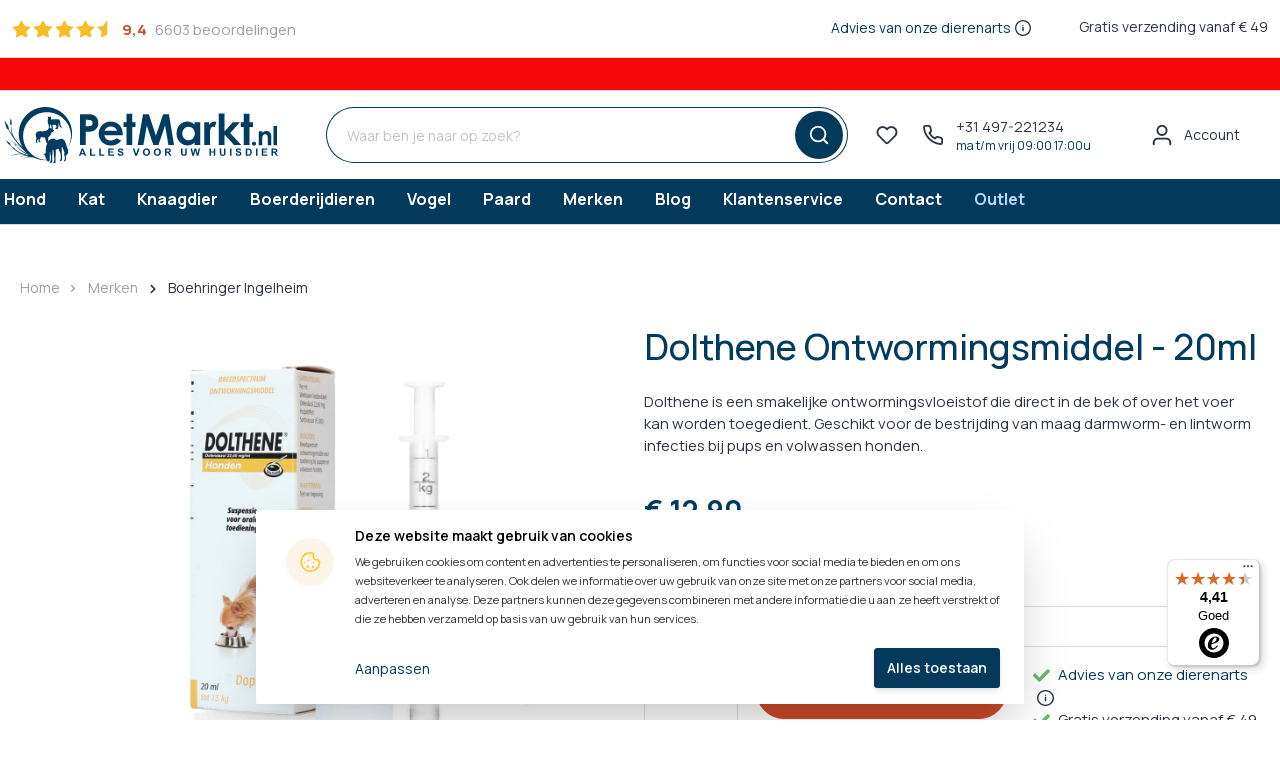

--- FILE ---
content_type: text/html; charset=UTF-8
request_url: https://www.petmarkt.nl/dolthene-ontwormingsmiddel
body_size: 27665
content:

<!DOCTYPE html>

<html lang="nl-NL"
      itemscope="itemscope"
      itemtype="https://schema.org/WebPage">


                                
    <head>
                                                    <meta charset="utf-8">
            
            <script>
            let gtmIsTrackingProductClicks = Boolean(), gtmContainerId = 'GTM-PST55HJ', hasSWConsentSupport = Boolean(Number(0));
            window.wbmScriptIsSet = false;
        </script>
        <script type="text/javascript">
            window.dataLayer = window.dataLayer || [];
            window.dataLayer.push({"ecommerce":{"currencyCode":"EUR","detail":{"actionField":{"list":"Ontworming"},"products":[{"category":"Ontworming","price":12.9,"brand":"Dopharma","id":"SW1000115.1","name":"Dolthene Ontwormingsmiddel - 20ml","variant":"20 ml"}]},"value":""},"google_tag_params":{"ecomm_prodid":"SW1000115.1","ecomm_pagetype":"product"},"event":"view_item"});

                    </script>                <!-- WbmTagManagerEcomm Head Snippet Start -->
        <script id="wbmTagManger" type="text/javascript">
            function getCookie(name) {
                var cookieMatch = document.cookie.match(name + '=(.*?)(;|$)');
                return cookieMatch && decodeURI(cookieMatch[1]);
            }

            var gtmCookieSet = getCookie('wbm-tagmanager-enabled');
            
            var googleTag = function(w,d,s,l,i){w[l]=w[l]||[];w[l].push({'gtm.start':new Date().getTime(),event:'gtm.js'});var f=d.getElementsByTagName(s)[0],j=d.createElement(s),dl=l!='dataLayer'?'&l='+l:'';j.async=true;j.src='https://www.googletagmanager.com/gtm.js?id='+i+dl+'';f.parentNode.insertBefore(j,f);};
            

            if (hasSWConsentSupport && gtmCookieSet === null) {
                window.wbmGoogleTagmanagerId = gtmContainerId;
                window.wbmScriptIsSet = false;
                window.googleTag = googleTag;
            } else {
                window.wbmScriptIsSet = true;
                googleTag(window, document, 'script', 'dataLayer', gtmContainerId);
                googleTag = null;
            }
        </script><!-- WbmTagManagerEcomm Head Snippet End -->    
                            <meta name="viewport"
                      content="width=device-width, initial-scale=1, shrink-to-fit=no">
            
                            <meta name="author"
                      content=""/>
                <meta name="robots"
                      content="index,follow"/>
                <meta name="revisit-after"
                      content="15 days"/>
                <meta name="keywords"
                      content="Dolthene is een smakelijk breedspectrum ontwormingsmiddel ter bestrijding van maagdarmworm- en lintworminfecties bij pups en volwassen honden."/>
                <meta name="description"
                      content="Dolthene is een smakelijke ontwormingsvloeistof die direct in de bek of over het voer kan worden toegedient | Bestel snel en goedkoop bij Petmarkt.nl"/>
            
                <meta property="og:type"
          content="product"/>
    <meta property="og:site_name"
          content="Petmarkt"/>
    <meta property="og:url"
          content="https://www.petmarkt.nl/dolthene-ontwormingsmiddel-20ml"/>
    <meta property="og:title"
          content="Dolthene | Ontwormingsmiddel Hond | Petmarkt.nl"/>

    <meta property="og:description"
          content="Dolthene is een smakelijke ontwormingsvloeistof die direct in de bek of over het voer kan worden toegedient | Bestel snel en goedkoop bij Petmarkt.nl"/>
    <meta property="og:image"
          content="https://www.petmarkt.nl/media/33/01/a0/1640619526/doltene-20-ml.jpg"/>

            <meta property="product:brand"
              content="Dopharma"/>
    
            <meta property="product:price:amount"
          content="12.9"/>
    <meta property="product:price:currency"
          content="EUR"/>
    <meta property="product:product_link"
          content="https://www.petmarkt.nl/dolthene-ontwormingsmiddel-20ml"/>

    <meta name="twitter:card"
          content="product"/>
    <meta name="twitter:site"
          content="Petmarkt"/>
    <meta name="twitter:title"
          content="Dolthene | Ontwormingsmiddel Hond | Petmarkt.nl"/>
    <meta name="twitter:description"
          content="Dolthene is een smakelijke ontwormingsvloeistof die direct in de bek of over het voer kan worden toegedient | Bestel snel en goedkoop bij Petmarkt.nl"/>
    <meta name="twitter:image"
          content="https://www.petmarkt.nl/media/33/01/a0/1640619526/doltene-20-ml.jpg"/>

                                <meta itemprop="copyrightHolder"
                      content="Petmarkt"/>
                <meta itemprop="copyrightYear"
                      content=""/>
                <meta itemprop="isFamilyFriendly"
                      content="true"/>
                <meta itemprop="image"
                      content="https://www.petmarkt.nl/media/bb/e8/82/1641280390/logo-vector.svg"/>
            

    
                                                

        
                    <link rel="shortcut icon"
                  href="https://www.petmarkt.nl/media/42/eb/ab/1635233981/favicon.png">
        
                                <link rel="apple-touch-icon"
                  sizes="180x180"
                  href="https://www.petmarkt.nl/media/42/eb/ab/1635233981/favicon.png">
                    
                            
            
                
    
    <link rel="canonical" href="https://www.petmarkt.nl/dolthene-ontwormingsmiddel" />

            <title itemprop="name">Dolthene | Ontwormingsmiddel Hond | Petmarkt.nl</title>

            <link rel="preconnect" href="https://fonts.gstatic.com">
    <link rel="preconnect" href="https://fonts.gstatic.com">
    <link href="https://fonts.googleapis.com/css2?family=Manrope:wght@400;500;600;700;800&display=swap" rel="stylesheet">
    <script src="https://cdn.jsdelivr.net/npm/masonry-layout@4.2.2/dist/masonry.pkgd.min.js" integrity="sha384-GNFwBvfVxBkLMJpYMOABq3c+d3KnQxudP/mGPkzpZSTYykLBNsZEnG2D9G/X/+7D" crossorigin="anonymous" async></script>
                                                                    <link rel="stylesheet"
                      href="https://www.petmarkt.nl/theme/ae0e6c1a479b740fd9f1e7b6317157fa/css/all.css?1761742283935618">
                                    

                        <script>
        window.features = {"V6_5_0_0":false,"v6.5.0.0":false,"PERFORMANCE_TWEAKS":false,"performance.tweaks":false,"FEATURE_NEXT_1797":false,"feature.next.1797":false,"FEATURE_NEXT_16710":false,"feature.next.16710":false,"FEATURE_NEXT_13810":false,"feature.next.13810":false,"FEATURE_NEXT_13250":false,"feature.next.13250":false,"FEATURE_NEXT_17276":false,"feature.next.17276":false,"FEATURE_NEXT_16151":false,"feature.next.16151":false,"FEATURE_NEXT_16155":false,"feature.next.16155":false,"FEATURE_NEXT_19501":false,"feature.next.19501":false,"FEATURE_NEXT_15053":false,"feature.next.15053":false,"FEATURE_NEXT_18215":false,"feature.next.18215":false,"FEATURE_NEXT_15815":false,"feature.next.15815":false,"FEATURE_NEXT_14699":false,"feature.next.14699":false,"FEATURE_NEXT_15707":false,"feature.next.15707":false,"FEATURE_NEXT_14360":false,"feature.next.14360":false,"FEATURE_NEXT_15172":false,"feature.next.15172":false,"FEATURE_NEXT_14001":false,"feature.next.14001":false,"FEATURE_NEXT_7739":false,"feature.next.7739":false,"FEATURE_NEXT_16200":false,"feature.next.16200":false,"FEATURE_NEXT_13410":false,"feature.next.13410":false,"FEATURE_NEXT_15917":false,"feature.next.15917":false,"FEATURE_NEXT_15957":false,"feature.next.15957":false,"FEATURE_NEXT_13601":false,"feature.next.13601":false,"FEATURE_NEXT_16992":false,"feature.next.16992":false,"FEATURE_NEXT_7530":false,"feature.next.7530":false,"FEATURE_NEXT_16824":false,"feature.next.16824":false,"FEATURE_NEXT_16271":false,"feature.next.16271":false,"FEATURE_NEXT_15381":false,"feature.next.15381":false,"FEATURE_NEXT_17275":false,"feature.next.17275":false,"FEATURE_NEXT_17016":false,"feature.next.17016":false,"FEATURE_NEXT_16236":true,"feature.next.16236":true,"FEATURE_NEXT_16640":false,"feature.next.16640":false,"FEATURE_NEXT_17858":false,"feature.next.17858":false,"FEATURE_NEXT_6758":false,"feature.next.6758":false,"FEATURE_NEXT_19048":false,"feature.next.19048":false,"FEATURE_NEXT_19822":false,"feature.next.19822":false,"FEATURE_NEXT_18129":false,"feature.next.18129":false,"FEATURE_NEXT_19163":false,"feature.next.19163":false,"FEATURE_NEXT_18187":false,"feature.next.18187":false,"FEATURE_NEXT_17978":false,"feature.next.17978":false,"FEATURE_NEXT_11634":false,"feature.next.11634":false,"FEATURE_NEXT_21547":false,"feature.next.21547":false,"FEATURE_NEXT_22900":false,"feature.next.22900":false,"FEATURE_SWAGCMSEXTENSIONS_1":true,"feature.swagcmsextensions.1":true,"FEATURE_SWAGCMSEXTENSIONS_2":true,"feature.swagcmsextensions.2":true,"FEATURE_SWAGCMSEXTENSIONS_8":true,"feature.swagcmsextensions.8":true,"FEATURE_SWAGCMSEXTENSIONS_63":true,"feature.swagcmsextensions.63":true};
    </script>
        
                                                            

                

    
                            
            
                
        
            </head>

        
                
    <body class="is-ctl-product is-act-index">

                                    <noscript>
                <iframe src="https://www.googletagmanager.com/ns.html?id=GTM-PST55HJ"
                        height="0" width="0" style="display:none;visibility:hidden"></iframe>
            </noscript>
                            <noscript class="noscript-main">
                
    <div role="alert"
         class="alert alert-info alert-has-icon">
                                <span class="icon icon-info">
                        <svg xmlns="http://www.w3.org/2000/svg" xmlns:xlink="http://www.w3.org/1999/xlink" width="24" height="24" viewBox="0 0 24 24"><defs><path d="M12 7c.5523 0 1 .4477 1 1s-.4477 1-1 1-1-.4477-1-1 .4477-1 1-1zm1 9c0 .5523-.4477 1-1 1s-1-.4477-1-1v-5c0-.5523.4477-1 1-1s1 .4477 1 1v5zm11-4c0 6.6274-5.3726 12-12 12S0 18.6274 0 12 5.3726 0 12 0s12 5.3726 12 12zM12 2C6.4772 2 2 6.4772 2 12s4.4772 10 10 10 10-4.4772 10-10S17.5228 2 12 2z" id="icons-default-info" /></defs><use xlink:href="#icons-default-info" fill="#758CA3" fill-rule="evenodd" /></svg>
        </span>            
                    <div class="alert-content-container">
                                                    
                                    <div class="alert-content">
                                                    Om alle functies van onze shop te kunnen gebruiken, adviseren wij u om Javascript in uw browser in te schakelen.
                                            </div>
                
                                                                </div>
            </div>
            </noscript>
        

                    <div class="top-bar d-block">
        <nav class="top-bar-nav container">
                                            
    <ul class="kiyoh-wrapper d-lg-flex align-items-center">
        <li class="kiyoh-stars p-0 m-0">
            <a class="d-inline-flex p-0 m-0" href="https://www.kiyoh.com/reviews/1041851/petmarkt_nl" target="_blank" rel="noopener">
                                    <div class="star-full">
                        <span class="icon icon-star-full icon-sm icon-gold">
                        <svg width="24" height="24" viewBox="0 0 24 24" fill="none" xmlns="http://www.w3.org/2000/svg">
<path d="M12 2L15.09 8.26L22 9.27L17 14.14L18.18 21.02L12 17.77L5.82 21.02L7 14.14L2 9.27L8.91 8.26L12 2Z" stroke="#2C3344" stroke-width="2" stroke-linecap="round" stroke-linejoin="round"/>
</svg>

        </span>                    </div>
                                                        <div class="star-full">
                        <span class="icon icon-star-full icon-sm icon-gold">
                        <svg width="24" height="24" viewBox="0 0 24 24" fill="none" xmlns="http://www.w3.org/2000/svg">
<path d="M12 2L15.09 8.26L22 9.27L17 14.14L18.18 21.02L12 17.77L5.82 21.02L7 14.14L2 9.27L8.91 8.26L12 2Z" stroke="#2C3344" stroke-width="2" stroke-linecap="round" stroke-linejoin="round"/>
</svg>

        </span>                    </div>
                                                        <div class="star-full">
                        <span class="icon icon-star-full icon-sm icon-gold">
                        <svg width="24" height="24" viewBox="0 0 24 24" fill="none" xmlns="http://www.w3.org/2000/svg">
<path d="M12 2L15.09 8.26L22 9.27L17 14.14L18.18 21.02L12 17.77L5.82 21.02L7 14.14L2 9.27L8.91 8.26L12 2Z" stroke="#2C3344" stroke-width="2" stroke-linecap="round" stroke-linejoin="round"/>
</svg>

        </span>                    </div>
                                                        <div class="star-full">
                        <span class="icon icon-star-full icon-sm icon-gold">
                        <svg width="24" height="24" viewBox="0 0 24 24" fill="none" xmlns="http://www.w3.org/2000/svg">
<path d="M12 2L15.09 8.26L22 9.27L17 14.14L18.18 21.02L12 17.77L5.82 21.02L7 14.14L2 9.27L8.91 8.26L12 2Z" stroke="#2C3344" stroke-width="2" stroke-linecap="round" stroke-linejoin="round"/>
</svg>

        </span>                    </div>
                                            <div class="star-half">
                            <span class="icon icon-star-half icon-sm icon-gold">
                        <svg width="24" height="24" viewBox="0 0 24 24" fill="none" xmlns="http://www.w3.org/2000/svg">
<path d="M5.82 21.02L12 17.77V2L8.91 8.26L2 9.27L7 14.14L5.82 21.02Z" stroke="#2C3344" stroke-width="2" stroke-linecap="round" stroke-linejoin="round"/>
</svg>

        </span>                        </div>
                                                    <div class="kiyoh-rating d-flex align-items-center pr-2">9,4</div>
                <div class="kiyoh-review-amount d-flex align-items-center">6603 beoordelingen</div>
            </a>
        </li>
    </ul>
    <div class="usp-collapse collapse d-lg-flex" id="uspCollapse">
        <li class="usp usp-1 mb-0 ml-lg-auto mr-lg-5"><a href="https://www.petmarkt.nl/contact">Advies van onze dierenarts<span class="icon icon-question icon-xs">
                        <svg xmlns="http://www.w3.org/2000/svg" width="14" height="14" viewBox="0 0 24 24"><path fill="#758CA3" fill-rule="evenodd" d="M12 7c.5523 0 1 .4477 1 1s-.4477 1-1 1-1-.4477-1-1 .4477-1 1-1zm1 9c0 .5523-.4477 1-1 1s-1-.4477-1-1v-5c0-.5523.4477-1 1-1s1 .4477 1 1v5zm11-4c0 6.6274-5.3726 12-12 12S0 18.6274 0 12 5.3726 0 12 0s12 5.3726 12 12zM12 2C6.4772 2 2 6.4772 2 12s4.4772 10 10 10 10-4.4772 10-10S17.5228 2 12 2z"></path>\</svg>

        </span></a></li>
        <li class="usp usp-2 mb-0">Gratis verzending vanaf € 49</li>
    </div>
    <button class="d-lg-none btn btn-light btn-sm collapse-btn" type="button" data-toggle="collapse" data-target="#uspCollapse" aria-expanded="false" aria-controls="uspCollapse">
        <span class="icon icon-chevron icon-top-0">
                        <svg width="24" height="24" viewBox="0 0 24 24" fill="none" xmlns="http://www.w3.org/2000/svg">
<path d="M6 9L12 15L18 9" stroke="#2C3344" stroke-width="2" stroke-linecap="round" stroke-linejoin="round"/>
</svg>

        </span>    </button>
                                                
                
            
                                                            
                
            
                            
                    </nav>
    </div>
                <div class="info-banner"
             style="background-color: #f50808; color: #ffffff;">
            <div class="container pt-3 pb-3 d-flex justify-content-center">
                                <span><strong></strong></span>
            </div>
        </div>
        <header class="header-main">
                                        <div class="container">
                                
            <div class="row align-items-center header-row">
                            <div class="col-12 col-lg-auto header-logo-col">
                        <div class="header-logo-main">
                    <a class="header-logo-main-link"
               href="/"
               title="Naar de startpagina">
                                    <picture class="header-logo-picture">
                                                                                
                                                                            
                                                                                    <img src="https://www.petmarkt.nl/media/bb/e8/82/1641280390/logo-vector.svg"
                                     alt="Naar de startpagina"
                                     class="img-fluid header-logo-main-img"/>
                                                                        </picture>
                            </a>
            </div>
                </div>
            
                <div class="col-12 order-2 col-sm order-sm-1 header-search-col">
        <div class="row">
            <div class="col-sm-auto d-none d-sm-flex align-items-center d-lg-none">
                                    <div class="nav-main-toggle">
                                                                                            <button class="btn nav-main-toggle-btn header-actions-btn"
                                                type="button"
                                                data-offcanvas-menu="true"
                                                aria-label="Menu">
                                                <span class="icon icon-menu">
                        <svg width="24" height="24" viewBox="0 0 24 24" fill="none" xmlns="http://www.w3.org/2000/svg">
<path d="M3 12H21" stroke="#2C3344" stroke-width="2" stroke-linecap="round" stroke-linejoin="round"/>
<path d="M3 6H21" stroke="#2C3344" stroke-width="2" stroke-linecap="round" stroke-linejoin="round"/>
<path d="M3 18H21" stroke="#2C3344" stroke-width="2" stroke-linecap="round" stroke-linejoin="round"/>
</svg>

        </span>                                        </button>
                                    
                                            </div>
                            </div>
            <div class="col">
                
    <div class="collapse show pl-2 pr-2"
         id="searchCollapse">
        <div class="header-search">
            <form action="/search"
                  method="get"
                  data-search-form="true"
                  data-url="/suggest?search="
                  class="header-search-form">
                                    <div class="input-group">
                                                    <input type="search"
                                   name="search"
                                   class="form-control header-search-input"
                                   autocomplete="off"
                                   autocapitalize="off"
                                   placeholder="Waar ben je naar op zoek?"
                                   aria-label="Waar ben je naar op zoek?"
                                   value=""
                            >
                        
                                                    <div class="input-group-append">
                                <button type="submit"
                                        class="btn header-search-btn"
                                        aria-label="Zoeken">
                                <span class="header-search-icon">
                                    <span class="icon icon-search icon-stroke-only white">
                        <svg width="24" height="24" viewBox="0 0 24 24" fill="none" xmlns="http://www.w3.org/2000/svg">
<path d="M11 19C15.4183 19 19 15.4183 19 11C19 6.58172 15.4183 3 11 3C6.58172 3 3 6.58172 3 11C3 15.4183 6.58172 19 11 19Z" stroke="#2C3344" stroke-width="2" stroke-linecap="round" stroke-linejoin="round"/>
<path d="M21 21L16.65 16.65" stroke="#2C3344" stroke-width="2" stroke-linecap="round" stroke-linejoin="round"/>
</svg>

        </span>                                </span>
                                </button>
                            </div>
                                            </div>
                            </form>
        </div>
    </div>
            </div>
        </div>
    </div>

                            <div class="col-12 order-1 col-sm-auto order-sm-2 header-actions-col">
                    <div class="row no-gutters">
                                                    <div class="col d-sm-none">
                                <div class="menu-button">
                                                                            <button class="btn nav-main-toggle-btn header-actions-btn"
                                                type="button"
                                                data-offcanvas-menu="true"
                                                aria-label="Menu">
                                                <span class="icon icon-menu">
                        <svg width="24" height="24" viewBox="0 0 24 24" fill="none" xmlns="http://www.w3.org/2000/svg">
<path d="M3 12H21" stroke="#2C3344" stroke-width="2" stroke-linecap="round" stroke-linejoin="round"/>
<path d="M3 6H21" stroke="#2C3344" stroke-width="2" stroke-linecap="round" stroke-linejoin="round"/>
<path d="M3 18H21" stroke="#2C3344" stroke-width="2" stroke-linecap="round" stroke-linejoin="round"/>
</svg>

        </span>                                        </button>
                                                                    </div>
                            </div>
                        
                            <div class="d-none">
        <div class="search-toggle">
            <button class="btn header-actions-btn search-toggle-btn js-search-toggle-btn collapsed"
                    type="button"
                    data-toggle="collapse"
                    data-target="#searchCollapse"
                    aria-expanded="false"
                    aria-controls="searchCollapse"
                    aria-label="Zoeken">
                <span class="icon icon-search">
                        <svg xmlns="http://www.w3.org/2000/svg" xmlns:xlink="http://www.w3.org/1999/xlink" width="24" height="24" viewBox="0 0 24 24"><defs><path d="M10.0944 16.3199 4.707 21.707c-.3905.3905-1.0237.3905-1.4142 0-.3905-.3905-.3905-1.0237 0-1.4142L8.68 14.9056C7.6271 13.551 7 11.8487 7 10c0-4.4183 3.5817-8 8-8s8 3.5817 8 8-3.5817 8-8 8c-1.8487 0-3.551-.627-4.9056-1.6801zM15 16c3.3137 0 6-2.6863 6-6s-2.6863-6-6-6-6 2.6863-6 6 2.6863 6 6 6z" id="icons-default-search" /></defs><use xlink:href="#icons-default-search" fill="#758CA3" fill-rule="evenodd" /></svg>
        </span>            </button>
        </div>
    </div>

                                                                                    <div class="col-auto">
                                    <div class="header-wishlist">
                                        <a class="btn header-wishlist-btn header-actions-btn"
                                           href="/wishlist"
                                           title="Verlanglijst"
                                           aria-label="Verlanglijst">
                                                <span class="header-wishlist-icon">
        <span class="icon icon-heart">
                        <svg xmlns="http://www.w3.org/2000/svg" xmlns:xlink="http://www.w3.org/1999/xlink" width="24" height="24" viewBox="0 0 24 24"><defs><path d="M20.0139 12.2998c1.8224-1.8224 1.8224-4.7772 0-6.5996-1.8225-1.8225-4.7772-1.8225-6.5997 0L12 7.1144l-1.4142-1.4142c-1.8225-1.8225-4.7772-1.8225-6.5997 0-1.8224 1.8224-1.8224 4.7772 0 6.5996l7.519 7.519a.7.7 0 0 0 .9899 0l7.5189-7.519zm1.4142 1.4142-7.519 7.519c-1.0543 1.0544-2.7639 1.0544-3.8183 0L2.572 13.714c-2.6035-2.6035-2.6035-6.8245 0-9.428 2.6035-2.6035 6.8246-2.6035 9.4281 0 2.6035-2.6035 6.8246-2.6035 9.428 0 2.6036 2.6035 2.6036 6.8245 0 9.428z" id="icons-default-heart" /></defs><use xlink:href="#icons-default-heart" fill="#758CA3" fill-rule="evenodd" /></svg>
        </span>    </span>
        <span class="badge badge-secondary header-wishlist-badge"
          id="wishlist-basket"
          data-wishlist-storage="true"
          data-wishlist-storage-options="{&quot;listPath&quot;:&quot;\/wishlist\/list&quot;,&quot;mergePath&quot;:&quot;\/wishlist\/merge&quot;,&quot;tokenMergePath&quot;:&quot;8df2cec634ada1f1aea1d4cd57.OYYYb8TDnQbp5q-TTOFpeCmr3xj9bkWr96QdFgaL9f0.DLJ0JJeNqEuQufyhD5RcEGzPvk20JBrug8tJeEXD2IxSyWg1krrRVZPVmw&quot;,&quot;pageletPath&quot;:&quot;\/wishlist\/merge\/pagelet&quot;,&quot;tokenPageletPath&quot;:&quot;623c.A_zAI32aru_hAI0vPYZg0oTFo30Ph3DZzqhKmPyYjjI.Yoq6QgTo6rDRdutwRNM6gcv0xwk8yEG_v8cHoJDT5GJwnpMSTMP_u4pF7g&quot;}"
          data-wishlist-widget="true"
    ></span>
                                        </a>
                                    </div>
                                </div>
                                                    
                            <div class="col-auto d-none d-lg-block pr-lg-5">
    <div class="contact-phone d-flex ">
                    <div class="btn phone-menu-btn header-actions-btn">
                <span class="icon icon-phone">
                        <svg width="24" height="24" viewBox="0 0 24 24" fill="none" xmlns="http://www.w3.org/2000/svg">
<path d="M22.0001 16.92V19.92C22.0012 20.1985 21.9441 20.4742 21.8326 20.7294C21.721 20.9845 21.5574 21.2136 21.3521 21.4019C21.1469 21.5901 20.9046 21.7335 20.6408 21.8227C20.377 21.9119 20.0974 21.9451 19.8201 21.92C16.7429 21.5856 13.7871 20.5342 11.1901 18.85C8.77388 17.3147 6.72539 15.2662 5.19006 12.85C3.50003 10.2412 2.4483 7.271 2.12006 4.18001C2.09507 3.90347 2.12793 3.62477 2.21656 3.36163C2.30518 3.09849 2.44763 2.85669 2.63482 2.65163C2.82202 2.44656 3.04986 2.28271 3.30385 2.17053C3.55783 2.05834 3.8324 2.00027 4.11006 2.00001H7.11006C7.59536 1.99523 8.06585 2.16708 8.43382 2.48354C8.80179 2.79999 9.04213 3.23945 9.11005 3.72001C9.23668 4.68007 9.47151 5.62273 9.81006 6.53001C9.9446 6.88793 9.97372 7.27692 9.89396 7.65089C9.81421 8.02485 9.62892 8.36812 9.36005 8.64001L8.09006 9.91001C9.51361 12.4136 11.5865 14.4865 14.0901 15.91L15.3601 14.64C15.6319 14.3711 15.9752 14.1859 16.3492 14.1061C16.7231 14.0263 17.1121 14.0555 17.4701 14.19C18.3773 14.5286 19.32 14.7634 20.2801 14.89C20.7658 14.9585 21.2095 15.2032 21.5266 15.5775C21.8437 15.9518 22.0122 16.4296 22.0001 16.92Z" stroke="#2C3344" stroke-width="2" stroke-linecap="round" stroke-linejoin="round"/>
</svg>

        </span>            </div>
            <div class="phone-info d-flex flex-column">
                <span>+31 497-221234</span>
                <span>ma t/m vrij 09:00 17:00u</span>
            </div>
            </div>
</div>
                                <div class="col-auto">
                                <div class="account-menu">
                                        <div class="dropdown">
            <button class="btn account-menu-btn header-actions-btn"
            type="button"
            id="accountWidget"
            data-offcanvas-account-menu="true"
            data-toggle="dropdown"
            aria-haspopup="true"
            aria-expanded="false"
            aria-label="Mijn account"
            title="Mijn account">
        <span class="icon icon-avatar">
                        <svg xmlns="http://www.w3.org/2000/svg" xmlns:xlink="http://www.w3.org/1999/xlink" width="24" height="24" viewBox="0 0 24 24"><defs><path d="M12 3C9.7909 3 8 4.7909 8 7c0 2.2091 1.7909 4 4 4 2.2091 0 4-1.7909 4-4 0-2.2091-1.7909-4-4-4zm0-2c3.3137 0 6 2.6863 6 6s-2.6863 6-6 6-6-2.6863-6-6 2.6863-6 6-6zM4 22.099c0 .5523-.4477 1-1 1s-1-.4477-1-1V20c0-2.7614 2.2386-5 5-5h10.0007c2.7614 0 5 2.2386 5 5v2.099c0 .5523-.4477 1-1 1s-1-.4477-1-1V20c0-1.6569-1.3431-3-3-3H7c-1.6569 0-3 1.3431-3 3v2.099z" id="icons-default-avatar" /></defs><use xlink:href="#icons-default-avatar" fill="#758CA3" fill-rule="evenodd" /></svg>
        </span>        <span class="header-account-text pl-2 font-weight-normal">
                            Account
                    </span>
    </button>

                    <div class="dropdown-menu dropdown-menu-right account-menu-dropdown js-account-menu-dropdown"
                 aria-labelledby="accountWidget">
                

        
                                                        <button class="btn btn-light offcanvas-close js-offcanvas-close btn-block sticky-top">
                            <span class="icon icon-x-circle icon-sm icon-black">
                        <svg xmlns="http://www.w3.org/2000/svg" xmlns:xlink="http://www.w3.org/1999/xlink" width="24" height="24" viewBox="0 0 24 24"><defs><path d="m10.5858 12-3.293-3.2929c-.3904-.3905-.3904-1.0237 0-1.4142.3906-.3905 1.0238-.3905 1.4143 0L12 10.5858l3.2929-3.293c.3905-.3904 1.0237-.3904 1.4142 0 .3905.3906.3905 1.0238 0 1.4143L13.4142 12l3.293 3.2929c.3904.3905.3904 1.0237 0 1.4142-.3906.3905-1.0238.3905-1.4143 0L12 13.4142l-3.2929 3.293c-.3905.3904-1.0237.3904-1.4142 0-.3905-.3906-.3905-1.0238 0-1.4143L10.5858 12zM12 2C6.4772 2 2 6.4772 2 12s4.4772 10 10 10 10-4.4772 10-10S17.5228 2 12 2zm12 10c0 6.6274-5.3726 12-12 12S0 18.6274 0 12 5.3726 0 12 0s12 5.3726 12 12z" id="icons-default-x-circle" /></defs><use xlink:href="#icons-default-x-circle" fill="#758CA3" fill-rule="evenodd" /></svg>
        </span>
                                                    Menu sluiten
                                            </button>
                
    
                    <div class="offcanvas-content-container">
                <div class="account-menu">
                                    <div class="dropdown-header account-menu-header">
                    Mijn account
                </div>
                    
                                    <div class="account-menu-login">
                    <a href="/account/login"
                       title="Aanmelden"
                       class="btn btn-primary account-menu-login-button">
                        Aanmelden
                    </a>

                    <div class="account-menu-register">
                        of <a href="/account/login"
                                                            title="registreren">registreren</a>
                    </div>
                </div>
                    
                    <div class="account-menu-links">
                    <div class="header-account-menu">
        <div class="card account-menu-inner">
                                        
                                                <div class="list-group list-group-flush account-aside-list-group">
                        
                                                                <a href="/account"
                                   title="Overzicht"
                                   class="list-group-item list-group-item-action account-aside-item">
                                    Overzicht
                                </a>
                            
                                                            <a href="/account/profile"
                                   title="Jouw profiel"
                                   class="list-group-item list-group-item-action account-aside-item">
                                    Jouw profiel
                                </a>
                            
                                                            <a href="/account/address"
                                   title="Adressen"
                                   class="list-group-item list-group-item-action account-aside-item">
                                    Adressen
                                </a>
                            
                                                            <a href="/account/payment"
                                   title="Betaalwijzen"
                                   class="list-group-item list-group-item-action account-aside-item">
                                    Betaalwijzen
                                </a>
                            
                                                            <a href="/account/order"
                                   title="Bestellingen"
                                   class="list-group-item list-group-item-action account-aside-item">
                                    Bestellingen
                                </a>
                                                    

                        <a href="/account/mollie/subscriptions" title="Abonnementen" class="list-group-item list-group-item-action account-aside-item">
                Abonnementen
            </a>
            
                    </div>
                            
                                                </div>
    </div>
            </div>
            </div>
        </div>
                </div>
            </div>
                                </div>
                            </div>
                        

                                                    <div class="col-auto">
                                <div class="header-cart"
                                     data-offcanvas-cart="true">
                                    <a class="btn header-cart-btn header-actions-btn"
                                       href="/checkout/cart"
                                       data-cart-widget="true"
                                       title="Winkelmandje"
                                       aria-label="Winkelmandje">
                                            <span class="header-cart-icon">
        <span class="icon icon-cart">
                        <svg width="24" height="24" viewBox="0 0 24 24" fill="none" xmlns="http://www.w3.org/2000/svg">
<path fill-rule="evenodd" clip-rule="evenodd" d="M9.14048 2.39152C9.65327 2.59664 9.90268 3.17861 9.69757 3.69139L7.66138 8.78186H16.3387L14.3025 3.69139C14.0974 3.17861 14.3468 2.59664 14.8596 2.39152C15.3723 2.18641 15.9543 2.43582 16.1594 2.94861L18.4927 8.78186H21.9841C22.3039 8.78186 22.6043 8.93475 22.7925 9.19322C22.9807 9.45169 23.034 9.78457 22.9358 10.0889L19.3875 21.0889C19.2542 21.5019 18.8698 21.7819 18.4358 21.7819H5.53253C5.09852 21.7819 4.71406 21.5019 4.58082 21.0889L1.03243 10.0889C0.934271 9.78457 0.987537 9.45169 1.17574 9.19322C1.36395 8.93475 1.66441 8.78186 1.98414 8.78186H5.50732L7.84062 2.94861C8.04573 2.43582 8.6277 2.18641 9.14048 2.39152ZM17.793 10.7819C17.8083 10.7822 17.8236 10.7822 17.839 10.7819H20.6108L17.7076 19.7819H6.26069L3.35746 10.7819H6.16105C6.17641 10.7822 6.19174 10.7822 6.20703 10.7819H17.793Z" fill="#2C3344"/>
</svg>

        </span>    </span>
    <span class="header-cart-text pl-2 font-weight-normal">
        Mandje
    </span>
            <span class="badge badge-secondary header-cart-badge">0</span>
                                        </a>
                                </div>
                            </div>
                                            </div>
                </div>
                    </div>
                        </div>
                
            </header>

                    <div class="nav-main">
                                    
    <div class="main-navigation"
         id="mainNavigation"
         data-flyout-menu="true">
                    <div class="container">
                                    <nav class="nav main-navigation-menu"
                        itemscope="itemscope"
                        itemtype="http://schema.org/SiteNavigationElement">
                        
                            
                                                    
                                                                                            
                                                                
                                                <a class="nav-link main-navigation-link"
           href="https://www.petmarkt.nl/hond"
           itemprop="url"
                            data-flyout-menu-trigger="a3648e48467849f0bdd4bbcbe5164d75"
                       title="Hond">
            <div class="main-navigation-link-text">
                <span itemprop="name">Hond</span>
            </div>
        </a>
                                                                                                
                                                                
                                                <a class="nav-link main-navigation-link"
           href="https://www.petmarkt.nl/kat"
           itemprop="url"
                            data-flyout-menu-trigger="d4a5290d8aea4ce5812979425f97f8c9"
                       title="Kat">
            <div class="main-navigation-link-text">
                <span itemprop="name">Kat</span>
            </div>
        </a>
                                                                                                
                                                                
                                                <a class="nav-link main-navigation-link"
           href="https://www.petmarkt.nl/knaagdier"
           itemprop="url"
                            data-flyout-menu-trigger="72a5a4e7af71415c81c96839d04c4536"
                       title="Knaagdier">
            <div class="main-navigation-link-text">
                <span itemprop="name">Knaagdier</span>
            </div>
        </a>
                                                                                                
                                                                
                                                <a class="nav-link main-navigation-link"
           href="https://www.petmarkt.nl/boerderijdieren"
           itemprop="url"
                            data-flyout-menu-trigger="770a114729a24ecba625b8f3088c039b"
                       title="Boerderijdieren">
            <div class="main-navigation-link-text">
                <span itemprop="name">Boerderijdieren</span>
            </div>
        </a>
                                                                                                
                                                                
                                                <a class="nav-link main-navigation-link"
           href="https://www.petmarkt.nl/vogel"
           itemprop="url"
                            data-flyout-menu-trigger="abadd489421640c0aba55b3ed7526666"
                       title="Vogel">
            <div class="main-navigation-link-text">
                <span itemprop="name">Vogel</span>
            </div>
        </a>
                                                                                                
                                                                
                                                <a class="nav-link main-navigation-link"
           href="https://www.petmarkt.nl/paard"
           itemprop="url"
                            data-flyout-menu-trigger="b4e0b32b2b4a418490c3fec81e0e7482"
                       title="Paard">
            <div class="main-navigation-link-text">
                <span itemprop="name">Paard</span>
            </div>
        </a>
                                                                                                
                                                                
                                                <a class="nav-link main-navigation-link"
           href="/onze-merken"
           itemprop="url"
                       title="Merken">
            <div class="main-navigation-link-text">
                <span itemprop="name">Merken</span>
            </div>
        </a>
                                                                                                
                                                                
                                                <a class="nav-link main-navigation-link"
           href="https://www.petmarkt.nl/blog"
           itemprop="url"
                       title="Blog">
            <div class="main-navigation-link-text">
                <span itemprop="name">Blog</span>
            </div>
        </a>
                                                                                                
                                                                
                                                <a class="nav-link main-navigation-link"
           href="https://www.petmarkt.nl/klantenservice"
           itemprop="url"
                       title="Klantenservice">
            <div class="main-navigation-link-text">
                <span itemprop="name">Klantenservice</span>
            </div>
        </a>
                                                                                                
                                                                
                                                <a class="nav-link main-navigation-link"
           href="https://www.petmarkt.nl/contact"
           itemprop="url"
                       title="Contact">
            <div class="main-navigation-link-text">
                <span itemprop="name">Contact</span>
            </div>
        </a>
                                                                                                
                                                                
                                                <a class="nav-link main-navigation-link highlight"
           href="https://www.petmarkt.nl/outlet"
           itemprop="url"
                       title="Outlet">
            <div class="main-navigation-link-text">
                <span itemprop="name">Outlet</span>
            </div>
        </a>
                                                                            </nav>
                            </div>
        
                                                                                                                                                                                                                                                                                                                                                                                                                                                                                                                                                                                                                
                                                <div class="navigation-flyouts">
                                                                                                                                                                <div class="navigation-flyout"
                                             data-flyout-menu-id="a3648e48467849f0bdd4bbcbe5164d75">
                                            <div class="container">
                                                                                                        <div class="navigation-flyout-wrapper">
                            <div class="row navigation-flyout-bar">
                            <div class="col">
                    <div class="navigation-flyout-category-link">
                                                                                    <a class="nav-link"
                                   href="https://www.petmarkt.nl/hond"
                                   itemprop="url"
                                   title="Hond">
                                            Hond
                                </a>
                                                                        </div>
                </div>
            
                            <div class="col-auto">
                    <div class="navigation-flyout-close js-close-flyout-menu">
                                                                                    <span class="icon icon-x">
                        <svg xmlns="http://www.w3.org/2000/svg" xmlns:xlink="http://www.w3.org/1999/xlink" width="24" height="24" viewBox="0 0 24 24"><defs><path d="m10.5858 12-7.293-7.2929c-.3904-.3905-.3904-1.0237 0-1.4142.3906-.3905 1.0238-.3905 1.4143 0L12 10.5858l7.2929-7.293c.3905-.3904 1.0237-.3904 1.4142 0 .3905.3906.3905 1.0238 0 1.4143L13.4142 12l7.293 7.2929c.3904.3905.3904 1.0237 0 1.4142-.3906.3905-1.0238.3905-1.4143 0L12 13.4142l-7.2929 7.293c-.3905.3904-1.0237.3904-1.4142 0-.3905-.3906-.3905-1.0238 0-1.4143L10.5858 12z" id="icons-default-x" /></defs><use xlink:href="#icons-default-x" fill="#758CA3" fill-rule="evenodd" /></svg>
        </span>                                                                        </div>
                </div>
                    </div>
    
            <div class="row navigation-flyout-content">
                <div class="col">
        <div class="navigation-flyout-categories">
                                                            
                    
                
    <div class="row navigation-flyout-categories is-level-0" data-masonry='{"percentPosition": true }'>
                                            
                            <div class="col-3 navigation-flyout-col">
                                                                                                <a class="nav-item nav-link navigation-flyout-link is-level-0"
                               href="https://www.petmarkt.nl/hond/hondenvoer"
                               itemprop="url"
                                                              title="Hondenvoer">
                                <span itemprop="name">Hondenvoer</span>
                            </a>
                                            
                    
                                                                                                    
        
                
    <div class="navigation-flyout-categories is-level-1" >
                                            
                            <div class="navigation-flyout-col">
                                                                                                <a class="nav-item nav-link navigation-flyout-link is-level-1"
                               href="https://www.petmarkt.nl/hond/hondenvoer/dieetvoer-hond"
                               itemprop="url"
                                                              title="Dieetvoer (medisch)">
                                <span itemprop="name">Dieetvoer (medisch)</span>
                            </a>
                                            
                    
                                                                                                    
        
                
    <div class="navigation-flyout-categories is-level-2" >
            </div>
                                            
                                    </div>
                                                        
                            <div class="navigation-flyout-col">
                                                                                                <a class="nav-item nav-link navigation-flyout-link is-level-1"
                               href="https://www.petmarkt.nl/hond/hondenvoer/standaard-hondenvoer"
                               itemprop="url"
                                                              title="Standaard voer">
                                <span itemprop="name">Standaard voer</span>
                            </a>
                                            
                    
                                                                                                    
        
                
    <div class="navigation-flyout-categories is-level-2" >
            </div>
                                            
                                    </div>
                                                        
                            <div class="navigation-flyout-col">
                                                                                                <a class="nav-item nav-link navigation-flyout-link is-level-1"
                               href="https://www.petmarkt.nl/hond/hondenvoer/hypoallergeen-hondenvoer"
                               itemprop="url"
                                                              title="Hypoallergeen voer">
                                <span itemprop="name">Hypoallergeen voer</span>
                            </a>
                                            
                    
                                                                                                    
        
                
    <div class="navigation-flyout-categories is-level-2" >
            </div>
                                            
                                    </div>
                                                        
                            <div class="navigation-flyout-col">
                                                                                                <a class="nav-item nav-link navigation-flyout-link is-level-1"
                               href="https://www.petmarkt.nl/hond/hondenvoer/biologisch-hondenvoer"
                               itemprop="url"
                                                              title="Biologisch voer">
                                <span itemprop="name">Biologisch voer</span>
                            </a>
                                            
                    
                                                                                                    
        
                
    <div class="navigation-flyout-categories is-level-2" >
            </div>
                                            
                                    </div>
                                                        
                            <div class="navigation-flyout-col">
                                                                                                <a class="nav-item nav-link navigation-flyout-link is-level-1"
                               href="https://www.petmarkt.nl/hond/hondenvoer/vegetarisch-hondenvoer"
                               itemprop="url"
                                                              title="Vegetarisch voer">
                                <span itemprop="name">Vegetarisch voer</span>
                            </a>
                                            
                    
                                                                                                    
        
                
    <div class="navigation-flyout-categories is-level-2" >
            </div>
                                            
                                    </div>
                                                        
                            <div class="navigation-flyout-col">
                                                                                                <a class="nav-item nav-link navigation-flyout-link is-level-1"
                               href="https://www.petmarkt.nl/hond/hondenvoer/graanvrij-hondenvoer"
                               itemprop="url"
                                                              title="Graanvrij voer">
                                <span itemprop="name">Graanvrij voer</span>
                            </a>
                                            
                    
                                                                                                    
        
                
    <div class="navigation-flyout-categories is-level-2" >
            </div>
                                            
                                    </div>
                                                        
                            <div class="navigation-flyout-col">
                                                                                                <a class="nav-item nav-link navigation-flyout-link is-level-1"
                               href="https://www.petmarkt.nl/hond/hondenvoer/glutenvrij-hondenvoer"
                               itemprop="url"
                                                              title="Glutenvrij voer">
                                <span itemprop="name">Glutenvrij voer</span>
                            </a>
                                            
                    
                                                                                                    
        
                
    <div class="navigation-flyout-categories is-level-2" >
            </div>
                                            
                                    </div>
                        </div>
                                            
                                    </div>
                                                        
                            <div class="col-3 navigation-flyout-col">
                                                                                                <a class="nav-item nav-link navigation-flyout-link is-level-0"
                               href="https://www.petmarkt.nl/hond/hondensnacks"
                               itemprop="url"
                                                              title="Snacks">
                                <span itemprop="name">Snacks</span>
                            </a>
                                            
                    
                                                                                                    
        
                
    <div class="navigation-flyout-categories is-level-1" >
                                            
                            <div class="navigation-flyout-col">
                                                                                                <a class="nav-item nav-link navigation-flyout-link is-level-1"
                               href="https://www.petmarkt.nl/hond/hondensnacks/gezonde-hondensnacks"
                               itemprop="url"
                                                              title="Gezonde snacks">
                                <span itemprop="name">Gezonde snacks</span>
                            </a>
                                            
                    
                                                                                                    
        
                
    <div class="navigation-flyout-categories is-level-2" >
            </div>
                                            
                                    </div>
                                                        
                            <div class="navigation-flyout-col">
                                                                                                <a class="nav-item nav-link navigation-flyout-link is-level-1"
                               href="https://www.petmarkt.nl/hond/hondensnacks/hypoallergene-hondensnacks"
                               itemprop="url"
                                                              title="Hypoallergene snacks">
                                <span itemprop="name">Hypoallergene snacks</span>
                            </a>
                                            
                    
                                                                                                    
        
                
    <div class="navigation-flyout-categories is-level-2" >
            </div>
                                            
                                    </div>
                                                        
                            <div class="navigation-flyout-col">
                                                                                                <a class="nav-item nav-link navigation-flyout-link is-level-1"
                               href="https://www.petmarkt.nl/hond/hondensnacks/natuurlijke-hondensnacks"
                               itemprop="url"
                                                              title="Natuurlijke snacks">
                                <span itemprop="name">Natuurlijke snacks</span>
                            </a>
                                            
                    
                                                                                                    
        
                
    <div class="navigation-flyout-categories is-level-2" >
            </div>
                                            
                                    </div>
                                                        
                            <div class="navigation-flyout-col">
                                                                                                <a class="nav-item nav-link navigation-flyout-link is-level-1"
                               href="https://www.petmarkt.nl/hond/hondensnacks/glutenvrije-hondensnacks"
                               itemprop="url"
                                                              title="Glutenvrije snacks">
                                <span itemprop="name">Glutenvrije snacks</span>
                            </a>
                                            
                    
                                                                                                    
        
                
    <div class="navigation-flyout-categories is-level-2" >
            </div>
                                            
                                    </div>
                                                        
                            <div class="navigation-flyout-col">
                                                                                                <a class="nav-item nav-link navigation-flyout-link is-level-1"
                               href="https://www.petmarkt.nl/hond/hondensnacks/graanvrije-hondensnacks"
                               itemprop="url"
                                                              title="Graanvrije snacks">
                                <span itemprop="name">Graanvrije snacks</span>
                            </a>
                                            
                    
                                                                                                    
        
                
    <div class="navigation-flyout-categories is-level-2" >
            </div>
                                            
                                    </div>
                                                        
                            <div class="navigation-flyout-col">
                                                                                                <a class="nav-item nav-link navigation-flyout-link is-level-1"
                               href="https://www.petmarkt.nl/hond/hondensnacks/dieet-hondensnacks"
                               itemprop="url"
                                                              title="Dieetsnacks">
                                <span itemprop="name">Dieetsnacks</span>
                            </a>
                                            
                    
                                                                                                    
        
                
    <div class="navigation-flyout-categories is-level-2" >
            </div>
                                            
                                    </div>
                                                        
                            <div class="navigation-flyout-col">
                                                                                                <a class="nav-item nav-link navigation-flyout-link is-level-1"
                               href="https://www.petmarkt.nl/hond/hondensnacks/vegetarische-hondensnacks"
                               itemprop="url"
                                                              title="Vegetarische snacks">
                                <span itemprop="name">Vegetarische snacks</span>
                            </a>
                                            
                    
                                                                                                    
        
                
    <div class="navigation-flyout-categories is-level-2" >
            </div>
                                            
                                    </div>
                        </div>
                                            
                                    </div>
                                                        
                            <div class="col-3 navigation-flyout-col">
                                                                                                <a class="nav-item nav-link navigation-flyout-link is-level-0"
                               href="https://www.petmarkt.nl/hond/verzorgingsproducten-hond"
                               itemprop="url"
                                                              title="Verzorgingsproducten">
                                <span itemprop="name">Verzorgingsproducten</span>
                            </a>
                                            
                    
                                                                                                    
        
                
    <div class="navigation-flyout-categories is-level-1" >
                                            
                            <div class="navigation-flyout-col">
                                                                                                <a class="nav-item nav-link navigation-flyout-link is-level-1"
                               href="https://www.petmarkt.nl/hond/verzorgingsproducten-hond/gebitsverzorging-hond"
                               itemprop="url"
                                                              title="Gebitsverzorging">
                                <span itemprop="name">Gebitsverzorging</span>
                            </a>
                                            
                    
                                                                                                    
        
                
    <div class="navigation-flyout-categories is-level-2" >
            </div>
                                            
                                    </div>
                                                        
                            <div class="navigation-flyout-col">
                                                                                                <a class="nav-item nav-link navigation-flyout-link is-level-1"
                               href="https://www.petmarkt.nl/hond/verzorgingsproducten-hond/oorverzorging-hond"
                               itemprop="url"
                                                              title="Oorverzorging">
                                <span itemprop="name">Oorverzorging</span>
                            </a>
                                            
                    
                                                                                                    
        
                
    <div class="navigation-flyout-categories is-level-2" >
            </div>
                                            
                                    </div>
                                                        
                            <div class="navigation-flyout-col">
                                                                                                <a class="nav-item nav-link navigation-flyout-link is-level-1"
                               href="https://www.petmarkt.nl/hond/verzorgingsproducten-hond/oogverzorging-hond"
                               itemprop="url"
                                                              title="Oogverzorging">
                                <span itemprop="name">Oogverzorging</span>
                            </a>
                                            
                    
                                                                                                    
        
                
    <div class="navigation-flyout-categories is-level-2" >
            </div>
                                            
                                    </div>
                                                        
                            <div class="navigation-flyout-col">
                                                                                                <a class="nav-item nav-link navigation-flyout-link is-level-1"
                               href="https://www.petmarkt.nl/hond/verzorgingsproducten-hond/huidverzorging-hond"
                               itemprop="url"
                                                              title="Huidverzorging">
                                <span itemprop="name">Huidverzorging</span>
                            </a>
                                            
                    
                                                                                                    
        
                
    <div class="navigation-flyout-categories is-level-2" >
            </div>
                                            
                                    </div>
                                                        
                            <div class="navigation-flyout-col">
                                                                                                <a class="nav-item nav-link navigation-flyout-link is-level-1"
                               href="https://www.petmarkt.nl/hond/verzorgingsproducten-hond/vachtverzorging-hond"
                               itemprop="url"
                                                              title="Vachtverzorging">
                                <span itemprop="name">Vachtverzorging</span>
                            </a>
                                            
                    
                                                                                                    
        
                
    <div class="navigation-flyout-categories is-level-2" >
            </div>
                                            
                                    </div>
                        </div>
                                            
                                    </div>
                                                        
                            <div class="col-3 navigation-flyout-col">
                                                                                                <a class="nav-item nav-link navigation-flyout-link is-level-0"
                               href="https://www.petmarkt.nl/hond/vlooien-hond"
                               itemprop="url"
                                                              title="Vlooien">
                                <span itemprop="name">Vlooien</span>
                            </a>
                                            
                    
                                                                                                    
        
                
    <div class="navigation-flyout-categories is-level-1" >
            </div>
                                            
                                    </div>
                                                        
                            <div class="col-3 navigation-flyout-col">
                                                                                                <a class="nav-item nav-link navigation-flyout-link is-level-0"
                               href="https://www.petmarkt.nl/hond/teken-hond"
                               itemprop="url"
                                                              title="Teken">
                                <span itemprop="name">Teken</span>
                            </a>
                                            
                    
                                                                                                    
        
                
    <div class="navigation-flyout-categories is-level-1" >
            </div>
                                            
                                    </div>
                                                        
                            <div class="col-3 navigation-flyout-col">
                                                                                                <a class="nav-item nav-link navigation-flyout-link is-level-0 active"
                               href="https://www.petmarkt.nl/hond/ontworming-hond"
                               itemprop="url"
                                                              title="Ontworming">
                                <span itemprop="name">Ontworming</span>
                            </a>
                                            
                    
                                                                                                    
        
                
    <div class="navigation-flyout-categories is-level-1" >
            </div>
                                            
                                    </div>
                                                        
                            <div class="col-3 navigation-flyout-col">
                                                                                                <a class="nav-item nav-link navigation-flyout-link is-level-0"
                               href="https://www.petmarkt.nl/hond/medische-hulpmiddelen-hond"
                               itemprop="url"
                                                              title="Medische Hulpmiddelen">
                                <span itemprop="name">Medische Hulpmiddelen</span>
                            </a>
                                            
                    
                                                                                                    
        
                
    <div class="navigation-flyout-categories is-level-1" >
            </div>
                                            
                                    </div>
                                                        
                            <div class="col-3 navigation-flyout-col">
                                                                                                <a class="nav-item nav-link navigation-flyout-link is-level-0"
                               href="https://www.petmarkt.nl/hond/medicijnen-en-supplementen-hond"
                               itemprop="url"
                                                              title="Medicijnen en Supplementen">
                                <span itemprop="name">Medicijnen en Supplementen</span>
                            </a>
                                            
                    
                                                                                                    
        
                
    <div class="navigation-flyout-categories is-level-1" >
            </div>
                                            
                                    </div>
                                                        
                            <div class="col-3 navigation-flyout-col">
                                                                                                <a class="nav-item nav-link navigation-flyout-link is-level-0"
                               href="https://www.petmarkt.nl/hond/kalmeringsmiddelen-hond"
                               itemprop="url"
                                                              title="Kalmeringsmiddelen">
                                <span itemprop="name">Kalmeringsmiddelen</span>
                            </a>
                                            
                    
                                                                                                    
        
                
    <div class="navigation-flyout-categories is-level-1" >
            </div>
                                            
                                    </div>
                                                        
                            <div class="col-3 navigation-flyout-col">
                                                                                                <a class="nav-item nav-link navigation-flyout-link is-level-0"
                               href="https://www.petmarkt.nl/hond/probiotica-hond"
                               itemprop="url"
                                                              title="Probiotica">
                                <span itemprop="name">Probiotica</span>
                            </a>
                                            
                    
                                                                                                    
        
                
    <div class="navigation-flyout-categories is-level-1" >
            </div>
                                            
                                    </div>
                        </div>
                        
                    </div>
    </div>

                        </div>
    
    </div>
                                                                                            </div>
                                        </div>
                                                                                                                                                                                                            <div class="navigation-flyout"
                                             data-flyout-menu-id="d4a5290d8aea4ce5812979425f97f8c9">
                                            <div class="container">
                                                                                                        <div class="navigation-flyout-wrapper">
                            <div class="row navigation-flyout-bar">
                            <div class="col">
                    <div class="navigation-flyout-category-link">
                                                                                    <a class="nav-link"
                                   href="https://www.petmarkt.nl/kat"
                                   itemprop="url"
                                   title="Kat">
                                            Kat
                                </a>
                                                                        </div>
                </div>
            
                            <div class="col-auto">
                    <div class="navigation-flyout-close js-close-flyout-menu">
                                                                                    <span class="icon icon-x">
                        <svg xmlns="http://www.w3.org/2000/svg" xmlns:xlink="http://www.w3.org/1999/xlink" width="24" height="24" viewBox="0 0 24 24"><defs><path d="m10.5858 12-7.293-7.2929c-.3904-.3905-.3904-1.0237 0-1.4142.3906-.3905 1.0238-.3905 1.4143 0L12 10.5858l7.2929-7.293c.3905-.3904 1.0237-.3904 1.4142 0 .3905.3906.3905 1.0238 0 1.4143L13.4142 12l7.293 7.2929c.3904.3905.3904 1.0237 0 1.4142-.3906.3905-1.0238.3905-1.4143 0L12 13.4142l-7.2929 7.293c-.3905.3904-1.0237.3904-1.4142 0-.3905-.3906-.3905-1.0238 0-1.4143L10.5858 12z" id="icons-default-x" /></defs><use xlink:href="#icons-default-x" fill="#758CA3" fill-rule="evenodd" /></svg>
        </span>                                                                        </div>
                </div>
                    </div>
    
            <div class="row navigation-flyout-content">
                <div class="col-9">
        <div class="navigation-flyout-categories">
                                                            
                    
                
    <div class="row navigation-flyout-categories is-level-0" data-masonry='{"percentPosition": true }'>
                                            
                            <div class="col-5 navigation-flyout-col">
                                                                                                <a class="nav-item nav-link navigation-flyout-link is-level-0"
                               href="https://www.petmarkt.nl/kat/kattenvoer"
                               itemprop="url"
                                                              title="Voeding">
                                <span itemprop="name">Voeding</span>
                            </a>
                                            
                    
                                                                                                    
        
                
    <div class="navigation-flyout-categories is-level-1" >
                                            
                            <div class="navigation-flyout-col">
                                                                                                <a class="nav-item nav-link navigation-flyout-link is-level-1"
                               href="https://www.petmarkt.nl/kat/kattenvoer/dieetvoer-kat"
                               itemprop="url"
                                                              title="Dieetvoer (medisch)">
                                <span itemprop="name">Dieetvoer (medisch)</span>
                            </a>
                                            
                    
                                                                                                    
        
                
    <div class="navigation-flyout-categories is-level-2" >
            </div>
                                            
                                    </div>
                                                        
                            <div class="navigation-flyout-col">
                                                                                                <a class="nav-item nav-link navigation-flyout-link is-level-1"
                               href="https://www.petmarkt.nl/kat/kattenvoer/standaard-kattenvoer"
                               itemprop="url"
                                                              title="Standaard voer">
                                <span itemprop="name">Standaard voer</span>
                            </a>
                                            
                    
                                                                                                    
        
                
    <div class="navigation-flyout-categories is-level-2" >
            </div>
                                            
                                    </div>
                                                        
                            <div class="navigation-flyout-col">
                                                                                                <a class="nav-item nav-link navigation-flyout-link is-level-1"
                               href="https://www.petmarkt.nl/kat/kattenvoer/hypoallergeen-kattenvoer"
                               itemprop="url"
                                                              title="Hypoallergeen voer">
                                <span itemprop="name">Hypoallergeen voer</span>
                            </a>
                                            
                    
                                                                                                    
        
                
    <div class="navigation-flyout-categories is-level-2" >
            </div>
                                            
                                    </div>
                                                        
                            <div class="navigation-flyout-col">
                                                                                                <a class="nav-item nav-link navigation-flyout-link is-level-1"
                               href="https://www.petmarkt.nl/kat/kattenvoer/biologisch-kattenvoer"
                               itemprop="url"
                                                              title="Biologisch voer">
                                <span itemprop="name">Biologisch voer</span>
                            </a>
                                            
                    
                                                                                                    
        
                
    <div class="navigation-flyout-categories is-level-2" >
            </div>
                                            
                                    </div>
                                                        
                            <div class="navigation-flyout-col">
                                                                                                <a class="nav-item nav-link navigation-flyout-link is-level-1"
                               href="https://www.petmarkt.nl/kat/kattenvoer/graanvrij-kattenvoer"
                               itemprop="url"
                                                              title="Graanvrij voer">
                                <span itemprop="name">Graanvrij voer</span>
                            </a>
                                            
                    
                                                                                                    
        
                
    <div class="navigation-flyout-categories is-level-2" >
            </div>
                                            
                                    </div>
                                                        
                            <div class="navigation-flyout-col">
                                                                                                <a class="nav-item nav-link navigation-flyout-link is-level-1"
                               href="https://www.petmarkt.nl/kat/kattenvoer/glutenvrij-kattenvoer"
                               itemprop="url"
                                                              title="Glutenvrij voer">
                                <span itemprop="name">Glutenvrij voer</span>
                            </a>
                                            
                    
                                                                                                    
        
                
    <div class="navigation-flyout-categories is-level-2" >
            </div>
                                            
                                    </div>
                                                        
                            <div class="navigation-flyout-col">
                                                                                                <a class="nav-item nav-link navigation-flyout-link is-level-1"
                               href="https://www.petmarkt.nl/kat/kattensnacks"
                               itemprop="url"
                                                              title="Snacks">
                                <span itemprop="name">Snacks</span>
                            </a>
                                            
                    
                                                                                                    
        
                
    <div class="navigation-flyout-categories is-level-2" >
            </div>
                                            
                                    </div>
                        </div>
                                            
                                    </div>
                                                        
                            <div class="col-5 navigation-flyout-col">
                                                                                                <a class="nav-item nav-link navigation-flyout-link is-level-0"
                               href="https://www.petmarkt.nl/kat/verzorgingsproducten-kat"
                               itemprop="url"
                                                              title="Verzorgingsproducten">
                                <span itemprop="name">Verzorgingsproducten</span>
                            </a>
                                            
                    
                                                                                                    
        
                
    <div class="navigation-flyout-categories is-level-1" >
                                            
                            <div class="navigation-flyout-col">
                                                                                                <a class="nav-item nav-link navigation-flyout-link is-level-1"
                               href="https://www.petmarkt.nl/kat/verzorgingsproducten/gebitsverzorging-kat"
                               itemprop="url"
                                                              title="Gebitsverzorging">
                                <span itemprop="name">Gebitsverzorging</span>
                            </a>
                                            
                    
                                                                                                    
        
                
    <div class="navigation-flyout-categories is-level-2" >
            </div>
                                            
                                    </div>
                                                        
                            <div class="navigation-flyout-col">
                                                                                                <a class="nav-item nav-link navigation-flyout-link is-level-1"
                               href="https://www.petmarkt.nl/kat/verzorgingsproducten/oorverzorging-kat"
                               itemprop="url"
                                                              title="Oorverzorging">
                                <span itemprop="name">Oorverzorging</span>
                            </a>
                                            
                    
                                                                                                    
        
                
    <div class="navigation-flyout-categories is-level-2" >
            </div>
                                            
                                    </div>
                                                        
                            <div class="navigation-flyout-col">
                                                                                                <a class="nav-item nav-link navigation-flyout-link is-level-1"
                               href="https://www.petmarkt.nl/kat/verzorgingsproducten/oogverzorging-kat"
                               itemprop="url"
                                                              title="Oogverzorging">
                                <span itemprop="name">Oogverzorging</span>
                            </a>
                                            
                    
                                                                                                    
        
                
    <div class="navigation-flyout-categories is-level-2" >
            </div>
                                            
                                    </div>
                                                        
                            <div class="navigation-flyout-col">
                                                                                                <a class="nav-item nav-link navigation-flyout-link is-level-1"
                               href="https://www.petmarkt.nl/kat/verzorgingsproducten/huidverzorging-kat"
                               itemprop="url"
                                                              title="Huidverzorging">
                                <span itemprop="name">Huidverzorging</span>
                            </a>
                                            
                    
                                                                                                    
        
                
    <div class="navigation-flyout-categories is-level-2" >
            </div>
                                            
                                    </div>
                                                        
                            <div class="navigation-flyout-col">
                                                                                                <a class="nav-item nav-link navigation-flyout-link is-level-1"
                               href="https://www.petmarkt.nl/kat/verzorgingsproducten/vachtverzorging-kat"
                               itemprop="url"
                                                              title="Vachtverzorging">
                                <span itemprop="name">Vachtverzorging</span>
                            </a>
                                            
                    
                                                                                                    
        
                
    <div class="navigation-flyout-categories is-level-2" >
            </div>
                                            
                                    </div>
                        </div>
                                            
                                    </div>
                                                        
                            <div class="col-5 navigation-flyout-col">
                                                                                                <a class="nav-item nav-link navigation-flyout-link is-level-0"
                               href="https://www.petmarkt.nl/kat/vlooien-kat"
                               itemprop="url"
                                                              title="Vlooien">
                                <span itemprop="name">Vlooien</span>
                            </a>
                                            
                    
                                                                                                    
        
                
    <div class="navigation-flyout-categories is-level-1" >
            </div>
                                            
                                    </div>
                                                        
                            <div class="col-5 navigation-flyout-col">
                                                                                                <a class="nav-item nav-link navigation-flyout-link is-level-0"
                               href="https://www.petmarkt.nl/kat/teken-kat"
                               itemprop="url"
                                                              title="Teken">
                                <span itemprop="name">Teken</span>
                            </a>
                                            
                    
                                                                                                    
        
                
    <div class="navigation-flyout-categories is-level-1" >
            </div>
                                            
                                    </div>
                                                        
                            <div class="col-5 navigation-flyout-col">
                                                                                                <a class="nav-item nav-link navigation-flyout-link is-level-0"
                               href="https://www.petmarkt.nl/kat/ontworming-kat"
                               itemprop="url"
                                                              title="Ontworming">
                                <span itemprop="name">Ontworming</span>
                            </a>
                                            
                    
                                                                                                    
        
                
    <div class="navigation-flyout-categories is-level-1" >
            </div>
                                            
                                    </div>
                                                        
                            <div class="col-5 navigation-flyout-col">
                                                                                                <a class="nav-item nav-link navigation-flyout-link is-level-0"
                               href="https://www.petmarkt.nl/kat/medische-hulpmiddelen-kat"
                               itemprop="url"
                                                              title="Medische Hulpmiddelen">
                                <span itemprop="name">Medische Hulpmiddelen</span>
                            </a>
                                            
                    
                                                                                                    
        
                
    <div class="navigation-flyout-categories is-level-1" >
            </div>
                                            
                                    </div>
                                                        
                            <div class="col-5 navigation-flyout-col">
                                                                                                <a class="nav-item nav-link navigation-flyout-link is-level-0"
                               href="https://www.petmarkt.nl/kat/medicijnen-en-supplementen-kat"
                               itemprop="url"
                                                              title="Medicijnen en Supplementen">
                                <span itemprop="name">Medicijnen en Supplementen</span>
                            </a>
                                            
                    
                                                                                                    
        
                
    <div class="navigation-flyout-categories is-level-1" >
            </div>
                                            
                                    </div>
                                                        
                            <div class="col-5 navigation-flyout-col">
                                                                                                <a class="nav-item nav-link navigation-flyout-link is-level-0"
                               href="https://www.petmarkt.nl/kat/kalmeringsmiddelen-kat"
                               itemprop="url"
                                                              title="Kalmeringsmiddelen">
                                <span itemprop="name">Kalmeringsmiddelen</span>
                            </a>
                                            
                    
                                                                                                    
        
                
    <div class="navigation-flyout-categories is-level-1" >
            </div>
                                            
                                    </div>
                        </div>
                        
                    </div>
    </div>

                        <div class="col-3">
            <div class="navigation-flyout-teaser">
                                                                <a class="navigation-flyout-teaser-image-container"
                               href="https://www.petmarkt.nl/kat"
                                                              title="Kat">
                                                    
                        
                        
    
    
    
                
        
                
                    
            <img src="https://www.petmarkt.nl/media/22/9b/db/1639136217/kat.jpg"                             srcset="https://www.petmarkt.nl/thumbnail/22/9b/db/1639136217/kat_400x400.jpg 400w, https://www.petmarkt.nl/thumbnail/22/9b/db/1639136217/kat_1920x1920.jpg 1920w, https://www.petmarkt.nl/thumbnail/22/9b/db/1639136217/kat_800x800.jpg 800w"                                 sizes="310px"
                                         class="navigation-flyout-teaser-image" alt="kat" title="kat" data-object-fit="cover"        />
                                </a>
                        
                            </div>
        </div>
            </div>
    
    </div>
                                                                                            </div>
                                        </div>
                                                                                                                                                                                                            <div class="navigation-flyout"
                                             data-flyout-menu-id="72a5a4e7af71415c81c96839d04c4536">
                                            <div class="container">
                                                                                                        <div class="navigation-flyout-wrapper">
                            <div class="row navigation-flyout-bar">
                            <div class="col">
                    <div class="navigation-flyout-category-link">
                                                                                    <a class="nav-link"
                                   href="https://www.petmarkt.nl/knaagdier"
                                   itemprop="url"
                                   title="Knaagdier">
                                            Knaagdier
                                </a>
                                                                        </div>
                </div>
            
                            <div class="col-auto">
                    <div class="navigation-flyout-close js-close-flyout-menu">
                                                                                    <span class="icon icon-x">
                        <svg xmlns="http://www.w3.org/2000/svg" xmlns:xlink="http://www.w3.org/1999/xlink" width="24" height="24" viewBox="0 0 24 24"><defs><path d="m10.5858 12-7.293-7.2929c-.3904-.3905-.3904-1.0237 0-1.4142.3906-.3905 1.0238-.3905 1.4143 0L12 10.5858l7.2929-7.293c.3905-.3904 1.0237-.3904 1.4142 0 .3905.3906.3905 1.0238 0 1.4143L13.4142 12l7.293 7.2929c.3904.3905.3904 1.0237 0 1.4142-.3906.3905-1.0238.3905-1.4143 0L12 13.4142l-7.2929 7.293c-.3905.3904-1.0237.3904-1.4142 0-.3905-.3906-.3905-1.0238 0-1.4143L10.5858 12z" id="icons-default-x" /></defs><use xlink:href="#icons-default-x" fill="#758CA3" fill-rule="evenodd" /></svg>
        </span>                                                                        </div>
                </div>
                    </div>
    
            <div class="row navigation-flyout-content">
                <div class="col-9">
        <div class="navigation-flyout-categories">
                                                            
                    
                
    <div class="row navigation-flyout-categories is-level-0" data-masonry='{"percentPosition": true }'>
                                            
                            <div class="col-5 navigation-flyout-col">
                                                                                                <a class="nav-item nav-link navigation-flyout-link is-level-0"
                               href="https://www.petmarkt.nl/knaagdier/voeding"
                               itemprop="url"
                                                              title="Voeding">
                                <span itemprop="name">Voeding</span>
                            </a>
                                            
                    
                                                                                                    
        
                
    <div class="navigation-flyout-categories is-level-1" >
            </div>
                                            
                                    </div>
                                                        
                            <div class="col-5 navigation-flyout-col">
                                                                                                <a class="nav-item nav-link navigation-flyout-link is-level-0"
                               href="https://www.petmarkt.nl/knaagdier/verzorgingsproducten"
                               itemprop="url"
                                                              title="Verzorgingsproducten">
                                <span itemprop="name">Verzorgingsproducten</span>
                            </a>
                                            
                    
                                                                                                    
        
                
    <div class="navigation-flyout-categories is-level-1" >
            </div>
                                            
                                    </div>
                        </div>
                        
                    </div>
    </div>

                        <div class="col-3">
            <div class="navigation-flyout-teaser">
                                                                <a class="navigation-flyout-teaser-image-container"
                               href="https://www.petmarkt.nl/knaagdier"
                                                              title="Knaagdier">
                                                    
                        
                        
    
    
    
                
        
                
                    
            <img src="https://www.petmarkt.nl/media/fc/7b/6a/1639136300/knaagdier.jpg"                             srcset="https://www.petmarkt.nl/thumbnail/fc/7b/6a/1639136300/knaagdier_1920x1920.jpg 1920w, https://www.petmarkt.nl/thumbnail/fc/7b/6a/1639136300/knaagdier_800x800.jpg 800w, https://www.petmarkt.nl/thumbnail/fc/7b/6a/1639136300/knaagdier_400x400.jpg 400w"                                 sizes="310px"
                                         class="navigation-flyout-teaser-image" alt="Knaagdier" title="Knaagdier" data-object-fit="cover"        />
                                </a>
                        
                            </div>
        </div>
            </div>
    
    </div>
                                                                                            </div>
                                        </div>
                                                                                                                                                                                                            <div class="navigation-flyout"
                                             data-flyout-menu-id="770a114729a24ecba625b8f3088c039b">
                                            <div class="container">
                                                                                                        <div class="navigation-flyout-wrapper">
                            <div class="row navigation-flyout-bar">
                            <div class="col">
                    <div class="navigation-flyout-category-link">
                                                                                    <a class="nav-link"
                                   href="https://www.petmarkt.nl/boerderijdieren"
                                   itemprop="url"
                                   title="Boerderijdieren">
                                            Boerderijdieren
                                </a>
                                                                        </div>
                </div>
            
                            <div class="col-auto">
                    <div class="navigation-flyout-close js-close-flyout-menu">
                                                                                    <span class="icon icon-x">
                        <svg xmlns="http://www.w3.org/2000/svg" xmlns:xlink="http://www.w3.org/1999/xlink" width="24" height="24" viewBox="0 0 24 24"><defs><path d="m10.5858 12-7.293-7.2929c-.3904-.3905-.3904-1.0237 0-1.4142.3906-.3905 1.0238-.3905 1.4143 0L12 10.5858l7.2929-7.293c.3905-.3904 1.0237-.3904 1.4142 0 .3905.3906.3905 1.0238 0 1.4143L13.4142 12l7.293 7.2929c.3904.3905.3904 1.0237 0 1.4142-.3906.3905-1.0238.3905-1.4143 0L12 13.4142l-7.2929 7.293c-.3905.3904-1.0237.3904-1.4142 0-.3905-.3906-.3905-1.0238 0-1.4143L10.5858 12z" id="icons-default-x" /></defs><use xlink:href="#icons-default-x" fill="#758CA3" fill-rule="evenodd" /></svg>
        </span>                                                                        </div>
                </div>
                    </div>
    
            <div class="row navigation-flyout-content">
                <div class="col-9">
        <div class="navigation-flyout-categories">
                                                            
                    
                
    <div class="row navigation-flyout-categories is-level-0" data-masonry='{"percentPosition": true }'>
                                            
                            <div class="col-5 navigation-flyout-col">
                                                                                                <a class="nav-item nav-link navigation-flyout-link is-level-0"
                               href="https://www.petmarkt.nl/boerderijdieren/geit"
                               itemprop="url"
                                                              title="Geit">
                                <span itemprop="name">Geit</span>
                            </a>
                                            
                    
                                                                                                    
        
                
    <div class="navigation-flyout-categories is-level-1" >
            </div>
                                            
                                    </div>
                                                        
                            <div class="col-5 navigation-flyout-col">
                                                                                                <a class="nav-item nav-link navigation-flyout-link is-level-0"
                               href="https://www.petmarkt.nl/boerderijdieren/schaap"
                               itemprop="url"
                                                              title="Schaap">
                                <span itemprop="name">Schaap</span>
                            </a>
                                            
                    
                                                                                                    
        
                
    <div class="navigation-flyout-categories is-level-1" >
            </div>
                                            
                                    </div>
                                                        
                            <div class="col-5 navigation-flyout-col">
                                                                                                <a class="nav-item nav-link navigation-flyout-link is-level-0"
                               href="https://www.petmarkt.nl/boerderijdieren/kip"
                               itemprop="url"
                                                              title="Kip">
                                <span itemprop="name">Kip</span>
                            </a>
                                            
                    
                                                                                                    
        
                
    <div class="navigation-flyout-categories is-level-1" >
            </div>
                                            
                                    </div>
                                                        
                            <div class="col-5 navigation-flyout-col">
                                                                                                <a class="nav-item nav-link navigation-flyout-link is-level-0"
                               href="https://www.petmarkt.nl/boerderijdieren/varken"
                               itemprop="url"
                                                              title="Varken">
                                <span itemprop="name">Varken</span>
                            </a>
                                            
                    
                                                                                                    
        
                
    <div class="navigation-flyout-categories is-level-1" >
            </div>
                                            
                                    </div>
                                                        
                            <div class="col-5 navigation-flyout-col">
                                                                                                <a class="nav-item nav-link navigation-flyout-link is-level-0"
                               href="https://www.petmarkt.nl/boerderijdieren/rund"
                               itemprop="url"
                                                              title="Rund">
                                <span itemprop="name">Rund</span>
                            </a>
                                            
                    
                                                                                                    
        
                
    <div class="navigation-flyout-categories is-level-1" >
            </div>
                                            
                                    </div>
                        </div>
                        
                    </div>
    </div>

                        <div class="col-3">
            <div class="navigation-flyout-teaser">
                                                                <a class="navigation-flyout-teaser-image-container"
                               href="https://www.petmarkt.nl/boerderijdieren"
                                                              title="Boerderijdieren">
                                                    
                        
                        
    
    
    
                
        
                
                    
            <img src="https://www.petmarkt.nl/media/a7/8f/7f/1639136256/varken.jpg"                             srcset="https://www.petmarkt.nl/thumbnail/a7/8f/7f/1639136256/varken_800x800.jpg 800w, https://www.petmarkt.nl/thumbnail/a7/8f/7f/1639136256/varken_1920x1920.jpg 1920w, https://www.petmarkt.nl/thumbnail/a7/8f/7f/1639136256/varken_400x400.jpg 400w"                                 sizes="310px"
                                         class="navigation-flyout-teaser-image" alt="Varken" title="Varken" data-object-fit="cover"        />
                                </a>
                        
                            </div>
        </div>
            </div>
    
    </div>
                                                                                            </div>
                                        </div>
                                                                                                                                                                                                            <div class="navigation-flyout"
                                             data-flyout-menu-id="abadd489421640c0aba55b3ed7526666">
                                            <div class="container">
                                                                                                        <div class="navigation-flyout-wrapper">
                            <div class="row navigation-flyout-bar">
                            <div class="col">
                    <div class="navigation-flyout-category-link">
                                                                                    <a class="nav-link"
                                   href="https://www.petmarkt.nl/vogel"
                                   itemprop="url"
                                   title="Vogel">
                                            Vogel
                                </a>
                                                                        </div>
                </div>
            
                            <div class="col-auto">
                    <div class="navigation-flyout-close js-close-flyout-menu">
                                                                                    <span class="icon icon-x">
                        <svg xmlns="http://www.w3.org/2000/svg" xmlns:xlink="http://www.w3.org/1999/xlink" width="24" height="24" viewBox="0 0 24 24"><defs><path d="m10.5858 12-7.293-7.2929c-.3904-.3905-.3904-1.0237 0-1.4142.3906-.3905 1.0238-.3905 1.4143 0L12 10.5858l7.2929-7.293c.3905-.3904 1.0237-.3904 1.4142 0 .3905.3906.3905 1.0238 0 1.4143L13.4142 12l7.293 7.2929c.3904.3905.3904 1.0237 0 1.4142-.3906.3905-1.0238.3905-1.4143 0L12 13.4142l-7.2929 7.293c-.3905.3904-1.0237.3904-1.4142 0-.3905-.3906-.3905-1.0238 0-1.4143L10.5858 12z" id="icons-default-x" /></defs><use xlink:href="#icons-default-x" fill="#758CA3" fill-rule="evenodd" /></svg>
        </span>                                                                        </div>
                </div>
                    </div>
    
            <div class="row navigation-flyout-content">
                <div class="col-9">
        <div class="navigation-flyout-categories">
                                                            
                    
                
    <div class="row navigation-flyout-categories is-level-0" data-masonry='{"percentPosition": true }'>
                                            
                            <div class="col-5 navigation-flyout-col">
                                                                                                <a class="nav-item nav-link navigation-flyout-link is-level-0"
                               href="https://www.petmarkt.nl/vogel/onderhoudsproducten"
                               itemprop="url"
                                                              title="Onderhoudsproducten">
                                <span itemprop="name">Onderhoudsproducten</span>
                            </a>
                                            
                    
                                                                                                    
        
                
    <div class="navigation-flyout-categories is-level-1" >
            </div>
                                            
                                    </div>
                                                        
                            <div class="col-5 navigation-flyout-col">
                                                                                                <a class="nav-item nav-link navigation-flyout-link is-level-0"
                               href="https://www.petmarkt.nl/vogel/voeding"
                               itemprop="url"
                                                              title="Voeding">
                                <span itemprop="name">Voeding</span>
                            </a>
                                            
                    
                                                                                                    
        
                
    <div class="navigation-flyout-categories is-level-1" >
            </div>
                                            
                                    </div>
                                                        
                            <div class="col-5 navigation-flyout-col">
                                                                                                <a class="nav-item nav-link navigation-flyout-link is-level-0"
                               href="https://www.petmarkt.nl/vogel/medicijnen-en-supplementen"
                               itemprop="url"
                                                              title="Medicijnen en Supplementen">
                                <span itemprop="name">Medicijnen en Supplementen</span>
                            </a>
                                            
                    
                                                                                                    
        
                
    <div class="navigation-flyout-categories is-level-1" >
            </div>
                                            
                                    </div>
                        </div>
                        
                    </div>
    </div>

                        <div class="col-3">
            <div class="navigation-flyout-teaser">
                                                                <a class="navigation-flyout-teaser-image-container"
                               href="https://www.petmarkt.nl/vogel"
                                                              title="Vogel">
                                                    
                        
                        
    
    
    
                
        
                
                    
            <img src="https://www.petmarkt.nl/media/88/4c/93/1639136413/vogel.jpg"                             srcset="https://www.petmarkt.nl/thumbnail/88/4c/93/1639136413/vogel_1920x1920.jpg 1920w, https://www.petmarkt.nl/thumbnail/88/4c/93/1639136413/vogel_800x800.jpg 800w, https://www.petmarkt.nl/thumbnail/88/4c/93/1639136413/vogel_400x400.jpg 400w"                                 sizes="310px"
                                         class="navigation-flyout-teaser-image" alt="Vogel" title="Vogel" data-object-fit="cover"        />
                                </a>
                        
                            </div>
        </div>
            </div>
    
    </div>
                                                                                            </div>
                                        </div>
                                                                                                                                                                                                            <div class="navigation-flyout"
                                             data-flyout-menu-id="b4e0b32b2b4a418490c3fec81e0e7482">
                                            <div class="container">
                                                                                                        <div class="navigation-flyout-wrapper">
                            <div class="row navigation-flyout-bar">
                            <div class="col">
                    <div class="navigation-flyout-category-link">
                                                                                    <a class="nav-link"
                                   href="https://www.petmarkt.nl/paard"
                                   itemprop="url"
                                   title="Paard">
                                            Paard
                                </a>
                                                                        </div>
                </div>
            
                            <div class="col-auto">
                    <div class="navigation-flyout-close js-close-flyout-menu">
                                                                                    <span class="icon icon-x">
                        <svg xmlns="http://www.w3.org/2000/svg" xmlns:xlink="http://www.w3.org/1999/xlink" width="24" height="24" viewBox="0 0 24 24"><defs><path d="m10.5858 12-7.293-7.2929c-.3904-.3905-.3904-1.0237 0-1.4142.3906-.3905 1.0238-.3905 1.4143 0L12 10.5858l7.2929-7.293c.3905-.3904 1.0237-.3904 1.4142 0 .3905.3906.3905 1.0238 0 1.4143L13.4142 12l7.293 7.2929c.3904.3905.3904 1.0237 0 1.4142-.3906.3905-1.0238.3905-1.4143 0L12 13.4142l-7.2929 7.293c-.3905.3904-1.0237.3904-1.4142 0-.3905-.3906-.3905-1.0238 0-1.4143L10.5858 12z" id="icons-default-x" /></defs><use xlink:href="#icons-default-x" fill="#758CA3" fill-rule="evenodd" /></svg>
        </span>                                                                        </div>
                </div>
                    </div>
    
            <div class="row navigation-flyout-content">
                <div class="col-9">
        <div class="navigation-flyout-categories">
                                                            
                    
                
    <div class="row navigation-flyout-categories is-level-0" data-masonry='{"percentPosition": true }'>
                                            
                            <div class="col-5 navigation-flyout-col">
                                                                                                <a class="nav-item nav-link navigation-flyout-link is-level-0"
                               href="https://www.petmarkt.nl/paard/onderhoudsvoer"
                               itemprop="url"
                                                              title="Onderhoudsvoer">
                                <span itemprop="name">Onderhoudsvoer</span>
                            </a>
                                            
                    
                                                                                                    
        
                
    <div class="navigation-flyout-categories is-level-1" >
            </div>
                                            
                                    </div>
                                                        
                            <div class="col-5 navigation-flyout-col">
                                                                                                <a class="nav-item nav-link navigation-flyout-link is-level-0"
                               href="https://www.petmarkt.nl/paard/ontworming"
                               itemprop="url"
                                                              title="Ontworming">
                                <span itemprop="name">Ontworming</span>
                            </a>
                                            
                    
                                                                                                    
        
                
    <div class="navigation-flyout-categories is-level-1" >
            </div>
                                            
                                    </div>
                                                        
                            <div class="col-5 navigation-flyout-col">
                                                                                                <a class="nav-item nav-link navigation-flyout-link is-level-0"
                               href="https://www.petmarkt.nl/paard/verzorgingsproducten"
                               itemprop="url"
                                                              title="Verzorgingsproducten">
                                <span itemprop="name">Verzorgingsproducten</span>
                            </a>
                                            
                    
                                                                                                    
        
                
    <div class="navigation-flyout-categories is-level-1" >
            </div>
                                            
                                    </div>
                                                        
                            <div class="col-5 navigation-flyout-col">
                                                                                                <a class="nav-item nav-link navigation-flyout-link is-level-0"
                               href="https://www.petmarkt.nl/paard/medicijnen-en-supplementen"
                               itemprop="url"
                                                              title="Medicijnen en Supplementen">
                                <span itemprop="name">Medicijnen en Supplementen</span>
                            </a>
                                            
                    
                                                                                                    
        
                
    <div class="navigation-flyout-categories is-level-1" >
            </div>
                                            
                                    </div>
                        </div>
                        
                    </div>
    </div>

                        <div class="col-3">
            <div class="navigation-flyout-teaser">
                                                                <a class="navigation-flyout-teaser-image-container"
                               href="https://www.petmarkt.nl/paard"
                                                              title="Paard">
                                                    
                        
                        
    
    
    
                
        
                
                    
            <img src="https://www.petmarkt.nl/media/1f/11/32/1639136371/paard.jpg"                             srcset="https://www.petmarkt.nl/thumbnail/1f/11/32/1639136371/paard_1920x1920.jpg 1920w, https://www.petmarkt.nl/thumbnail/1f/11/32/1639136371/paard_400x400.jpg 400w, https://www.petmarkt.nl/thumbnail/1f/11/32/1639136371/paard_800x800.jpg 800w"                                 sizes="310px"
                                         class="navigation-flyout-teaser-image" alt="Paard" title="Paard" data-object-fit="cover"        />
                                </a>
                        
                            </div>
        </div>
            </div>
    
    </div>
                                                                                            </div>
                                        </div>
                                                                                                                                                                                                                                                                                                                                                                                                                                                        </div>
                                        </div>
                            </div>
        
                                    <div class="d-none js-navigation-offcanvas-initial-content">
                                            

        
                                                        <button class="btn btn-light offcanvas-close js-offcanvas-close btn-block sticky-top">
                            <span class="icon icon-x-circle icon-sm icon-black">
                        <svg xmlns="http://www.w3.org/2000/svg" xmlns:xlink="http://www.w3.org/1999/xlink" width="24" height="24" viewBox="0 0 24 24"><defs><path d="m10.5858 12-3.293-3.2929c-.3904-.3905-.3904-1.0237 0-1.4142.3906-.3905 1.0238-.3905 1.4143 0L12 10.5858l3.2929-3.293c.3905-.3904 1.0237-.3904 1.4142 0 .3905.3906.3905 1.0238 0 1.4143L13.4142 12l3.293 3.2929c.3904.3905.3904 1.0237 0 1.4142-.3906.3905-1.0238.3905-1.4143 0L12 13.4142l-3.2929 3.293c-.3905.3904-1.0237.3904-1.4142 0-.3905-.3906-.3905-1.0238 0-1.4143L10.5858 12zM12 2C6.4772 2 2 6.4772 2 12s4.4772 10 10 10 10-4.4772 10-10S17.5228 2 12 2zm12 10c0 6.6274-5.3726 12-12 12S0 18.6274 0 12 5.3726 0 12 0s12 5.3726 12 12z" id="icons-default-x-circle" /></defs><use xlink:href="#icons-default-x-circle" fill="#758CA3" fill-rule="evenodd" /></svg>
        </span>
                                                    Menu sluiten
                                            </button>
                
    
                    <div class="offcanvas-content-container">
                        <nav class="nav navigation-offcanvas-actions">
                                
                
                                
                        </nav>
    
    
    <div class="navigation-offcanvas-container js-navigation-offcanvas">
        <div class="navigation-offcanvas-overlay-content js-navigation-offcanvas-overlay-content">
            <ul class="list-unstyled navigation-offcanvas-list">
                                    <li class="navigation-offcanvas-list-item">
            <a class="nav-item nav-link navigation-offcanvas-link is-current-category"
           href="https://www.petmarkt.nl/boehringer-ingelheim"
           itemprop="url"
                      title="Boehringer Ingelheim">
                            <span itemprop="name">
                    &gt; Boehringer Ingelheim
                </span>
                    </a>
    </li>
                
                                                    
<li class="navigation-offcanvas-list-item">
            <a class="navigation-offcanvas-link nav-item nav-link js-navigation-offcanvas-link"
           href="https://www.petmarkt.nl/hond"
                            data-href="/widgets/menu/offcanvas?navigationId=a3648e48467849f0bdd4bbcbe5164d75"
                       itemprop="url"
                       title="Hond">
                            <span itemprop="name">Hond</span>
                                        <span
        class="navigation-offcanvas-link-icon js-navigation-offcanvas-loading-icon">
        <span class="icon icon-chevron icon-border icon-rotate-270">
                        <svg width="24" height="24" viewBox="0 0 24 24" fill="none" xmlns="http://www.w3.org/2000/svg">
<path d="M6 9L12 15L18 9" stroke="#2C3344" stroke-width="2" stroke-linecap="round" stroke-linejoin="round"/>
</svg>

        </span>    </span>
                                    </a>
    </li>
                                    
<li class="navigation-offcanvas-list-item">
            <a class="navigation-offcanvas-link nav-item nav-link js-navigation-offcanvas-link"
           href="https://www.petmarkt.nl/kat"
                            data-href="/widgets/menu/offcanvas?navigationId=d4a5290d8aea4ce5812979425f97f8c9"
                       itemprop="url"
                       title="Kat">
                            <span itemprop="name">Kat</span>
                                        <span
        class="navigation-offcanvas-link-icon js-navigation-offcanvas-loading-icon">
        <span class="icon icon-chevron icon-border icon-rotate-270">
                        <svg width="24" height="24" viewBox="0 0 24 24" fill="none" xmlns="http://www.w3.org/2000/svg">
<path d="M6 9L12 15L18 9" stroke="#2C3344" stroke-width="2" stroke-linecap="round" stroke-linejoin="round"/>
</svg>

        </span>    </span>
                                    </a>
    </li>
                                    
<li class="navigation-offcanvas-list-item">
            <a class="navigation-offcanvas-link nav-item nav-link js-navigation-offcanvas-link"
           href="https://www.petmarkt.nl/knaagdier"
                            data-href="/widgets/menu/offcanvas?navigationId=72a5a4e7af71415c81c96839d04c4536"
                       itemprop="url"
                       title="Knaagdier">
                            <span itemprop="name">Knaagdier</span>
                                        <span
        class="navigation-offcanvas-link-icon js-navigation-offcanvas-loading-icon">
        <span class="icon icon-chevron icon-border icon-rotate-270">
                        <svg width="24" height="24" viewBox="0 0 24 24" fill="none" xmlns="http://www.w3.org/2000/svg">
<path d="M6 9L12 15L18 9" stroke="#2C3344" stroke-width="2" stroke-linecap="round" stroke-linejoin="round"/>
</svg>

        </span>    </span>
                                    </a>
    </li>
                                    
<li class="navigation-offcanvas-list-item">
            <a class="navigation-offcanvas-link nav-item nav-link js-navigation-offcanvas-link"
           href="https://www.petmarkt.nl/boerderijdieren"
                            data-href="/widgets/menu/offcanvas?navigationId=770a114729a24ecba625b8f3088c039b"
                       itemprop="url"
                       title="Boerderijdieren">
                            <span itemprop="name">Boerderijdieren</span>
                                        <span
        class="navigation-offcanvas-link-icon js-navigation-offcanvas-loading-icon">
        <span class="icon icon-chevron icon-border icon-rotate-270">
                        <svg width="24" height="24" viewBox="0 0 24 24" fill="none" xmlns="http://www.w3.org/2000/svg">
<path d="M6 9L12 15L18 9" stroke="#2C3344" stroke-width="2" stroke-linecap="round" stroke-linejoin="round"/>
</svg>

        </span>    </span>
                                    </a>
    </li>
                                    
<li class="navigation-offcanvas-list-item">
            <a class="navigation-offcanvas-link nav-item nav-link js-navigation-offcanvas-link"
           href="https://www.petmarkt.nl/vogel"
                            data-href="/widgets/menu/offcanvas?navigationId=abadd489421640c0aba55b3ed7526666"
                       itemprop="url"
                       title="Vogel">
                            <span itemprop="name">Vogel</span>
                                        <span
        class="navigation-offcanvas-link-icon js-navigation-offcanvas-loading-icon">
        <span class="icon icon-chevron icon-border icon-rotate-270">
                        <svg width="24" height="24" viewBox="0 0 24 24" fill="none" xmlns="http://www.w3.org/2000/svg">
<path d="M6 9L12 15L18 9" stroke="#2C3344" stroke-width="2" stroke-linecap="round" stroke-linejoin="round"/>
</svg>

        </span>    </span>
                                    </a>
    </li>
                                    
<li class="navigation-offcanvas-list-item">
            <a class="navigation-offcanvas-link nav-item nav-link js-navigation-offcanvas-link"
           href="https://www.petmarkt.nl/paard"
                            data-href="/widgets/menu/offcanvas?navigationId=b4e0b32b2b4a418490c3fec81e0e7482"
                       itemprop="url"
                       title="Paard">
                            <span itemprop="name">Paard</span>
                                        <span
        class="navigation-offcanvas-link-icon js-navigation-offcanvas-loading-icon">
        <span class="icon icon-chevron icon-border icon-rotate-270">
                        <svg width="24" height="24" viewBox="0 0 24 24" fill="none" xmlns="http://www.w3.org/2000/svg">
<path d="M6 9L12 15L18 9" stroke="#2C3344" stroke-width="2" stroke-linecap="round" stroke-linejoin="round"/>
</svg>

        </span>    </span>
                                    </a>
    </li>
                                    
<li class="navigation-offcanvas-list-item">
            <a class="navigation-offcanvas-link nav-item nav-link"
           href="/onze-merken"
                       itemprop="url"
                       title="Merken">
                            <span itemprop="name">Merken</span>
                                    </a>
    </li>
                                    
<li class="navigation-offcanvas-list-item">
            <a class="navigation-offcanvas-link nav-item nav-link"
           href="https://www.petmarkt.nl/blog"
                       itemprop="url"
                       title="Blog">
                            <span itemprop="name">Blog</span>
                                    </a>
    </li>
                                    
<li class="navigation-offcanvas-list-item">
            <a class="navigation-offcanvas-link nav-item nav-link"
           href="https://www.petmarkt.nl/klantenservice"
                       itemprop="url"
                       title="Klantenservice">
                            <span itemprop="name">Klantenservice</span>
                                    </a>
    </li>
                                    
<li class="navigation-offcanvas-list-item">
            <a class="navigation-offcanvas-link nav-item nav-link"
           href="https://www.petmarkt.nl/contact"
                       itemprop="url"
                       title="Contact">
                            <span itemprop="name">Contact</span>
                                    </a>
    </li>
                                    
<li class="navigation-offcanvas-list-item">
            <a class="navigation-offcanvas-link nav-item nav-link"
           href="https://www.petmarkt.nl/outlet"
                       itemprop="url"
                       title="Outlet">
                            <span itemprop="name">Outlet</span>
                                    </a>
    </li>
                            </ul>

                                
<a class="nav-item nav-link is-back-link navigation-offcanvas-link js-navigation-offcanvas-link"
   href="/widgets/menu/offcanvas?navigationId=a463de59565f47028db236bd6331ab2c"
   itemprop="url"
   title="Terug">
            <span class="navigation-offcanvas-link-icon js-navigation-offcanvas-loading-icon">
                <span class="icon icon-chevron icon-border icon-rotate-90">
                        <svg width="24" height="24" viewBox="0 0 24 24" fill="none" xmlns="http://www.w3.org/2000/svg">
<path d="M6 9L12 15L18 9" stroke="#2C3344" stroke-width="2" stroke-linecap="round" stroke-linejoin="round"/>
</svg>

        </span>        </span>

        <span itemprop="name">
            Terug
        </span>
    </a>
                    </div>
    </div>
        </div>
                                        </div>
                    
                    <main class="content-main">
                                    <div class="flashbags container">
                                            </div>
                
                    <div class="container">
                    <div class="container-main">
                                           <div class="container-main">
                                                                                        
                                                                                                                                        
                    <nav aria-label="breadcrumb">
                    <ol class="breadcrumb"
        itemscope
        itemtype="https://schema.org/BreadcrumbList">
        <li class="breadcrumb-item"
                        itemprop="itemListElement"
            itemscope
            itemtype="https://schema.org/ListItem">
            <a href="/"
               class="breadcrumb-link "
               title="Home"
               itemprop="item">
                <link itemprop="url"
                      href="/"/>
                <span class="breadcrumb-title" itemprop="name">Home</span>
            </a>
            <meta itemprop="position" content="c0eba34b28ff4e2ab809cf9dd4db5188"/>
        </li>
                                
                            <li class="breadcrumb-item"
                                        itemprop="itemListElement"
                    itemscope
                    itemtype="https://schema.org/ListItem">
                                            <a href="/onze-merken"
                           class="breadcrumb-link "
                           title="Merken"
                                                      itemprop="item">
                            <link itemprop="url"
                                  href="/onze-merken"/>
                            <span class="breadcrumb-title" itemprop="name">Merken</span>
                        </a>
                        <meta itemprop="position" content="a463de59565f47028db236bd6331ab2c"/>
                                    </li>
            
                                                                                                <div class="breadcrumb-placeholder">
                                        <span class="icon icon-arrow-medium-right icon-fluid">
                        <svg xmlns="http://www.w3.org/2000/svg" xmlns:xlink="http://www.w3.org/1999/xlink" width="16" height="16" viewBox="0 0 16 16"><defs><path id="icons-solid-arrow-medium-right" d="M4.7071 5.2929c-.3905-.3905-1.0237-.3905-1.4142 0-.3905.3905-.3905 1.0237 0 1.4142l4 4c.3905.3905 1.0237.3905 1.4142 0l4-4c.3905-.3905.3905-1.0237 0-1.4142-.3905-.3905-1.0237-.3905-1.4142 0L8 8.5858l-3.2929-3.293z" /></defs><use transform="rotate(-90 8 8)" xlink:href="#icons-solid-arrow-medium-right" fill="#758CA3" fill-rule="evenodd" /></svg>
        </span>                                    </div>
                                                            
                                            
                            <li class="breadcrumb-item"
                    aria-current="page"                    itemprop="itemListElement"
                    itemscope
                    itemtype="https://schema.org/ListItem">
                                            <a href="https://www.petmarkt.nl/boehringer-ingelheim"
                           class="breadcrumb-link  is-active"
                           title="Boehringer Ingelheim"
                                                      itemprop="item">
                            <link itemprop="url"
                                  href="https://www.petmarkt.nl/boehringer-ingelheim"/>
                            <span class="breadcrumb-title" itemprop="name">Boehringer Ingelheim</span>
                        </a>
                        <meta itemprop="position" content="44b8cd32cc49462299e7579e6129a733"/>
                                    </li>
            
                                                                                        
                        </ol>
            </nav>
                                            
                                        
        <div class="product-detail"
             itemscope
             itemtype="https://schema.org/Product">
                                                <div class="product-detail-content">
                        
                        
                                                    <div class="row product-detail-main">
                                    <div class="col-lg-6 product-detail-media">
                            
    
        
            
    
    
    
    
    <div class="cms-element-">
                    
                
                
                                    <div class="row gallery-slider-row is-loading js-gallery-zoom-modal-container"
                                                                                                                    data-gallery-slider="true"
                                data-gallery-slider-options='{&quot;slider&quot;:{&quot;navPosition&quot;:&quot;bottom&quot;,&quot;speed&quot;:500,&quot;gutter&quot;:5,&quot;controls&quot;:false,&quot;autoHeight&quot;:false,&quot;startIndex&quot;:null},&quot;thumbnailSlider&quot;:{&quot;items&quot;:6,&quot;slideBy&quot;:5,&quot;controls&quot;:true,&quot;startIndex&quot;:null,&quot;responsive&quot;:{&quot;xs&quot;:{&quot;enabled&quot;:false,&quot;controls&quot;:false},&quot;sm&quot;:{&quot;enabled&quot;:false,&quot;controls&quot;:false}}}}'
                            >

                                                    <div class="gallery-slider-col col-12 order-1"
                                 data-zoom-modal="true">
                                                                <div class="base-slider gallery-slider">
                                                                                                                                                                                                                            <div class="gallery-slider-container"
                                                         data-gallery-slider-container="true">
                                                                                                                                                                                                                                                        <div class="gallery-slider-item-container">
                                                                        <div class="gallery-slider-item is-contain js-magnifier-container" style="min-height: 430px">
                                                                            
                                                                                                                                                                                                                                        
                                                                                                                                                                                                                                        
                                                                                                
                        
                        
    
    
    
                
        
                
                    
            <img src="https://www.petmarkt.nl/media/33/01/a0/1640619526/doltene-20-ml.jpg"                             srcset="https://www.petmarkt.nl/thumbnail/33/01/a0/1640619526/doltene-20-ml_400x400.jpg 400w, https://www.petmarkt.nl/thumbnail/33/01/a0/1640619526/doltene-20-ml_1920x1920.jpg 1920w, https://www.petmarkt.nl/thumbnail/33/01/a0/1640619526/doltene-20-ml_800x800.jpg 800w"                                          class="img-fluid gallery-slider-image magnifier-image js-magnifier-image" alt="Dolthene Ontwormingsmiddel - 20ml" title="Doltene 20 ml" data-full-image="https://www.petmarkt.nl/media/33/01/a0/1640619526/doltene-20-ml.jpg" data-object-fit="contain" itemprop="image"        />
                                                                            </div>
                                                                    </div>
                                                                                                                                                                                                                                                                <div class="gallery-slider-item-container">
                                                                        <div class="gallery-slider-item is-contain js-magnifier-container" style="min-height: 430px">
                                                                            
                                                                                                                                                                                                                                        
                                                                                                                                                                                                                                        
                                                                                                
                        
                        
    
    
    
                
        
                
                    
            <img src="https://www.petmarkt.nl/media/3e/a0/6e/1641476758/Dolthene-ontworming-varianten.jpg"                             srcset="https://www.petmarkt.nl/thumbnail/3e/a0/6e/1641476758/Dolthene-ontworming-varianten_400x400.jpg 400w, https://www.petmarkt.nl/thumbnail/3e/a0/6e/1641476758/Dolthene-ontworming-varianten_1920x1920.jpg 1920w, https://www.petmarkt.nl/thumbnail/3e/a0/6e/1641476758/Dolthene-ontworming-varianten_800x800.jpg 800w"                                          class="img-fluid gallery-slider-image magnifier-image js-magnifier-image" alt="Dolthene Ontwormingsmiddel - 20ml" title="Dolthene Ontwormingsmiddel - 20ml" data-full-image="https://www.petmarkt.nl/media/3e/a0/6e/1641476758/Dolthene-ontworming-varianten.jpg" data-object-fit="contain" itemprop="image"        />
                                                                            </div>
                                                                    </div>
                                                                                                                                                                                                                                        </div>
                                                
                                                                                                                                                                                                                                                                            
                                                                                                                                                </div>
                            </div>
                        
                                                                                    <div class="gallery-slider-thumbnails-col col-12 order-2 is-underneath">
                                    <div class="gallery-slider-thumbnails-container is-underneath">
                                                                                    <div class="gallery-slider-thumbnails is-underneath"
                                                 data-gallery-slider-thumbnails="true">
                                                                                                                                                                                                                        <div class="gallery-slider-thumbnails-item">
                                                                                                                                    <div class="gallery-slider-thumbnails-item-inner">
                                                                        
                                                                                                                                                                                                                            
                                                                                            
                        
                        
    
    
    
                
        
                
                    
            <img src="https://www.petmarkt.nl/media/33/01/a0/1640619526/doltene-20-ml.jpg"                             srcset="https://www.petmarkt.nl/thumbnail/33/01/a0/1640619526/doltene-20-ml_400x400.jpg 400w, https://www.petmarkt.nl/thumbnail/33/01/a0/1640619526/doltene-20-ml_1920x1920.jpg 1920w, https://www.petmarkt.nl/thumbnail/33/01/a0/1640619526/doltene-20-ml_800x800.jpg 800w"                                 sizes="200px"
                                         class="gallery-slider-thumbnails-image" alt="Dolthene Ontwormingsmiddel - 20ml" title="Doltene 20 ml" itemprop="image"        />
                                                                        </div>
                                                                                                                            </div>
                                                                                                                                                                                                                                <div class="gallery-slider-thumbnails-item">
                                                                                                                                    <div class="gallery-slider-thumbnails-item-inner">
                                                                        
                                                                                                                                                                                                                            
                                                                                            
                        
                        
    
    
    
                
        
                
                    
            <img src="https://www.petmarkt.nl/media/3e/a0/6e/1641476758/Dolthene-ontworming-varianten.jpg"                             srcset="https://www.petmarkt.nl/thumbnail/3e/a0/6e/1641476758/Dolthene-ontworming-varianten_400x400.jpg 400w, https://www.petmarkt.nl/thumbnail/3e/a0/6e/1641476758/Dolthene-ontworming-varianten_1920x1920.jpg 1920w, https://www.petmarkt.nl/thumbnail/3e/a0/6e/1641476758/Dolthene-ontworming-varianten_800x800.jpg 800w"                                 sizes="200px"
                                         class="gallery-slider-thumbnails-image" alt="Dolthene Ontwormingsmiddel - 20ml" title="Dolthene Ontwormingsmiddel - 20ml" itemprop="image"        />
                                                                        </div>
                                                                                                                            </div>
                                                                                                                                                                                                        </div>
                                        
                                                                                    <div data-thumbnail-slider-controls="true" class="gallery-slider-thumbnails-controls">
                                                                                                    <button class="base-slider-controls-prev gallery-slider-thumbnails-controls-prev">
                                                                                                                    <span class="icon icon-arrow-head-left">
                        <svg xmlns="http://www.w3.org/2000/svg" xmlns:xlink="http://www.w3.org/1999/xlink" width="24" height="24" viewBox="0 0 24 24"><defs><path id="icons-default-arrow-head-left" d="m12.5 7.9142 10.2929 10.293c.3905.3904 1.0237.3904 1.4142 0 .3905-.3906.3905-1.0238 0-1.4143l-11-11c-.3905-.3905-1.0237-.3905-1.4142 0l-11 11c-.3905.3905-.3905 1.0237 0 1.4142.3905.3905 1.0237.3905 1.4142 0L12.5 7.9142z" /></defs><use transform="matrix(0 1 1 0 .5 -.5)" xlink:href="#icons-default-arrow-head-left" fill="#758CA3" fill-rule="evenodd" /></svg>
        </span>                                                                                                            </button>
                                                
                                                                                                    <button class="base-slider-controls-next gallery-slider-thumbnails-controls-next">
                                                                                                                    <span class="icon icon-arrow-head-right">
                        <svg xmlns="http://www.w3.org/2000/svg" xmlns:xlink="http://www.w3.org/1999/xlink" width="24" height="24" viewBox="0 0 24 24"><defs><path id="icons-default-arrow-head-right" d="m11.5 7.9142 10.2929 10.293c.3905.3904 1.0237.3904 1.4142 0 .3905-.3906.3905-1.0238 0-1.4143l-11-11c-.3905-.3905-1.0237-.3905-1.4142 0l-11 11c-.3905.3905-.3905 1.0237 0 1.4142.3905.3905 1.0237.3905 1.4142 0L11.5 7.9142z" /></defs><use transform="rotate(90 11.5 12)" xlink:href="#icons-default-arrow-head-right" fill="#758CA3" fill-rule="evenodd" /></svg>
        </span>                                                                                                            </button>
                                                                                            </div>
                                                                            </div>
                                </div>
                                                    
                                                                                    <div class="zoom-modal-wrapper">
                                                                            <div class="modal is-fullscreen zoom-modal js-zoom-modal"
                                             data-image-zoom-modal="true"
                                             tabindex="-1"
                                             role="dialog">
                                                                                            <div class="modal-dialog"
                                                     role="document">
                                                                                                            <div class="modal-content" data-modal-gallery-slider="true">
                                                                                                                            <button type="button"
                                                                        class="modal-close close"
                                                                        data-dismiss="modal"
                                                                        aria-label="Close">
                                                                                                                                                                                                                                                                                                <span aria-hidden="true">
                                                                                <span class="icon icon-x icon-sm">
                        <svg xmlns="http://www.w3.org/2000/svg" xmlns:xlink="http://www.w3.org/1999/xlink" width="24" height="24" viewBox="0 0 24 24"><defs><path d="m10.5858 12-7.293-7.2929c-.3904-.3905-.3904-1.0237 0-1.4142.3906-.3905 1.0238-.3905 1.4143 0L12 10.5858l7.2929-7.293c.3905-.3904 1.0237-.3904 1.4142 0 .3905.3906.3905 1.0238 0 1.4143L13.4142 12l7.293 7.2929c.3904.3905.3904 1.0237 0 1.4142-.3906.3905-1.0238.3905-1.4143 0L12 13.4142l-7.2929 7.293c-.3905.3904-1.0237.3904-1.4142 0-.3905-.3906-.3905-1.0238 0-1.4143L10.5858 12z" id="icons-default-x" /></defs><use xlink:href="#icons-default-x" fill="#758CA3" fill-rule="evenodd" /></svg>
        </span>                                                                            </span>
                                                                                                                                                                                                            </button>
                                                            
                                                                                                                            <div class="modal-body">

                                                                                                                                            <div class="zoom-modal-actions btn-group"
                                                                             role="group"
                                                                             aria-label="zoom actions">

                                                                                                                                                            <button class="btn btn-light image-zoom-btn js-image-zoom-out">
                                                                                                                                                                            <span class="icon icon-minus-circle">
                        <svg xmlns="http://www.w3.org/2000/svg" xmlns:xlink="http://www.w3.org/1999/xlink" width="24" height="24" viewBox="0 0 24 24"><defs><path d="M24 12c0 6.6274-5.3726 12-12 12S0 18.6274 0 12 5.3726 0 12 0s12 5.3726 12 12zM12 2C6.4772 2 2 6.4772 2 12s4.4772 10 10 10 10-4.4772 10-10S17.5228 2 12 2zM7 13c-.5523 0-1-.4477-1-1s.4477-1 1-1h10c.5523 0 1 .4477 1 1s-.4477 1-1 1H7z" id="icons-default-minus-circle" /></defs><use xlink:href="#icons-default-minus-circle" fill="#758CA3" fill-rule="evenodd" /></svg>
        </span>                                                                                                                                                                    </button>
                                                                            
                                                                                                                                                            <button class="btn btn-light image-zoom-btn js-image-zoom-reset">
                                                                                                                                                                            <span class="icon icon-screen-minimize">
                        <svg xmlns="http://www.w3.org/2000/svg" xmlns:xlink="http://www.w3.org/1999/xlink" width="24" height="24" viewBox="0 0 24 24"><defs><path d="M18.4142 7H22c.5523 0 1 .4477 1 1s-.4477 1-1 1h-6c-.5523 0-1-.4477-1-1V2c0-.5523.4477-1 1-1s1 .4477 1 1v3.5858l5.2929-5.293c.3905-.3904 1.0237-.3904 1.4142 0 .3905.3906.3905 1.0238 0 1.4143L18.4142 7zM17 18.4142V22c0 .5523-.4477 1-1 1s-1-.4477-1-1v-6c0-.5523.4477-1 1-1h6c.5523 0 1 .4477 1 1s-.4477 1-1 1h-3.5858l5.293 5.2929c.3904.3905.3904 1.0237 0 1.4142-.3906.3905-1.0238.3905-1.4143 0L17 18.4142zM7 5.5858V2c0-.5523.4477-1 1-1s1 .4477 1 1v6c0 .5523-.4477 1-1 1H2c-.5523 0-1-.4477-1-1s.4477-1 1-1h3.5858L.2928 1.7071C-.0975 1.3166-.0975.6834.2929.293c.3906-.3905 1.0238-.3905 1.4143 0L7 5.5858zM5.5858 17H2c-.5523 0-1-.4477-1-1s.4477-1 1-1h6c.5523 0 1 .4477 1 1v6c0 .5523-.4477 1-1 1s-1-.4477-1-1v-3.5858l-5.2929 5.293c-.3905.3904-1.0237.3904-1.4142 0-.3905-.3906-.3905-1.0238 0-1.4143L5.5858 17z" id="icons-default-screen-minimize" /></defs><use xlink:href="#icons-default-screen-minimize" fill="#758CA3" fill-rule="evenodd" /></svg>
        </span>                                                                                                                                                                    </button>
                                                                            
                                                                                                                                                            <button class="btn btn-light image-zoom-btn js-image-zoom-in">
                                                                                                                                                                            <span class="icon icon-plus-circle">
                        <svg xmlns="http://www.w3.org/2000/svg" xmlns:xlink="http://www.w3.org/1999/xlink" width="24" height="24" viewBox="0 0 24 24"><defs><path d="M11 11V7c0-.5523.4477-1 1-1s1 .4477 1 1v4h4c.5523 0 1 .4477 1 1s-.4477 1-1 1h-4v4c0 .5523-.4477 1-1 1s-1-.4477-1-1v-4H7c-.5523 0-1-.4477-1-1s.4477-1 1-1h4zm1-9C6.4772 2 2 6.4772 2 12s4.4772 10 10 10 10-4.4772 10-10S17.5228 2 12 2zm12 10c0 6.6274-5.3726 12-12 12S0 18.6274 0 12 5.3726 0 12 0s12 5.3726 12 12z" id="icons-default-plus-circle" /></defs><use xlink:href="#icons-default-plus-circle" fill="#758CA3" fill-rule="evenodd" /></svg>
        </span>                                                                                                                                                                    </button>
                                                                                                                                                    </div>
                                                                    
                                                                                                                                            <div class="gallery-slider"
                                                                             data-gallery-slider-container=true>
                                                                                                                                                                                                                                                                                                                                        <div class="gallery-slider-item">
                                                                                                                                                                                            <div class="image-zoom-container"
                                                                                                     data-image-zoom="true">
                                                                                                                                                                                                                    
            
            
    
    
    
                
        
                
                    
            <img data-src="https://www.petmarkt.nl/media/33/01/a0/1640619526/doltene-20-ml.jpg"                             data-srcset="https://www.petmarkt.nl/media/33/01/a0/1640619526/doltene-20-ml.jpg 401w, https://www.petmarkt.nl/thumbnail/33/01/a0/1640619526/doltene-20-ml_400x400.jpg 400w, https://www.petmarkt.nl/thumbnail/33/01/a0/1640619526/doltene-20-ml_1920x1920.jpg 1920w, https://www.petmarkt.nl/thumbnail/33/01/a0/1640619526/doltene-20-ml_800x800.jpg 800w"                                          class="gallery-slider-image js-image-zoom-element js-load-img" alt="Dolthene Ontwormingsmiddel - 20ml" title="Doltene 20 ml"        />
                                                                                                                                                                                                        </div>
                                                                                                                                                                                    </div>
                                                                                                                                                                                                                                                                                                                                                <div class="gallery-slider-item">
                                                                                                                                                                                            <div class="image-zoom-container"
                                                                                                     data-image-zoom="true">
                                                                                                                                                                                                                    
            
            
    
    
    
                
        
                
                    
            <img data-src="https://www.petmarkt.nl/media/3e/a0/6e/1641476758/Dolthene-ontworming-varianten.jpg"                             data-srcset="https://www.petmarkt.nl/media/3e/a0/6e/1641476758/Dolthene-ontworming-varianten.jpg 401w, https://www.petmarkt.nl/thumbnail/3e/a0/6e/1641476758/Dolthene-ontworming-varianten_400x400.jpg 400w, https://www.petmarkt.nl/thumbnail/3e/a0/6e/1641476758/Dolthene-ontworming-varianten_1920x1920.jpg 1920w, https://www.petmarkt.nl/thumbnail/3e/a0/6e/1641476758/Dolthene-ontworming-varianten_800x800.jpg 800w"                                          class="gallery-slider-image js-image-zoom-element js-load-img" alt="Dolthene Ontwormingsmiddel - 20ml" title="Dolthene Ontwormingsmiddel - 20ml"        />
                                                                                                                                                                                                        </div>
                                                                                                                                                                                    </div>
                                                                                                                                                                                                                                                                                                                        </div>
                                                                    
                                                                                                                                                                                                                        <div class="gallery-slider-controls"
                                                                                 data-gallery-slider-controls="true">
                                                                                                                                                                    <button class="base-slider-controls-prev gallery-slider-controls-prev"
                                                                                            aria-label="Vorige">
                                                                                                                                                                                    <span class="icon icon-arrow-head-left">
                        <svg xmlns="http://www.w3.org/2000/svg" xmlns:xlink="http://www.w3.org/1999/xlink" width="24" height="24" viewBox="0 0 24 24"><defs><path id="icons-default-arrow-head-left" d="m12.5 7.9142 10.2929 10.293c.3905.3904 1.0237.3904 1.4142 0 .3905-.3906.3905-1.0238 0-1.4143l-11-11c-.3905-.3905-1.0237-.3905-1.4142 0l-11 11c-.3905.3905-.3905 1.0237 0 1.4142.3905.3905 1.0237.3905 1.4142 0L12.5 7.9142z" /></defs><use transform="matrix(0 1 1 0 .5 -.5)" xlink:href="#icons-default-arrow-head-left" fill="#758CA3" fill-rule="evenodd" /></svg>
        </span>                                                                                                                                                                            </button>
                                                                                
                                                                                                                                                                    <button class="base-slider-controls-next gallery-slider-controls-next"
                                                                                            aria-label="Volgende">
                                                                                                                                                                                    <span class="icon icon-arrow-head-right">
                        <svg xmlns="http://www.w3.org/2000/svg" xmlns:xlink="http://www.w3.org/1999/xlink" width="24" height="24" viewBox="0 0 24 24"><defs><path id="icons-default-arrow-head-right" d="m11.5 7.9142 10.2929 10.293c.3905.3904 1.0237.3904 1.4142 0 .3905-.3906.3905-1.0238 0-1.4143l-11-11c-.3905-.3905-1.0237-.3905-1.4142 0l-11 11c-.3905.3905-.3905 1.0237 0 1.4142.3905.3905 1.0237.3905 1.4142 0L11.5 7.9142z" /></defs><use transform="rotate(90 11.5 12)" xlink:href="#icons-default-arrow-head-right" fill="#758CA3" fill-rule="evenodd" /></svg>
        </span>                                                                                                                                                                            </button>
                                                                                                                                                            </div>
                                                                                                                                                                                                            </div>
                                                            
                                                                                                                                                                                                <div class="modal-footer">
                                                                                                                                                    <div class="gallery-slider-modal-controls">
                                                                                <div data-thumbnail-slider-controls="true" class="gallery-slider-modal-thumbnails">
                                                                                    <button class="base-slider-controls-prev gallery-slider-thumbnails-controls-prev"
                                                                                            aria-label="Vorige">
                                                                                        <span class="icon icon-arrow-head-left">
                        <svg xmlns="http://www.w3.org/2000/svg" xmlns:xlink="http://www.w3.org/1999/xlink" width="24" height="24" viewBox="0 0 24 24"><defs><path id="icons-default-arrow-head-left" d="m12.5 7.9142 10.2929 10.293c.3905.3904 1.0237.3904 1.4142 0 .3905-.3906.3905-1.0238 0-1.4143l-11-11c-.3905-.3905-1.0237-.3905-1.4142 0l-11 11c-.3905.3905-.3905 1.0237 0 1.4142.3905.3905 1.0237.3905 1.4142 0L12.5 7.9142z" /></defs><use transform="matrix(0 1 1 0 .5 -.5)" xlink:href="#icons-default-arrow-head-left" fill="#758CA3" fill-rule="evenodd" /></svg>
        </span>                                                                                    </button>
                                                                                    <button class="base-slider-controls-next gallery-slider-thumbnails-controls-next"
                                                                                            aria-label="Volgende">
                                                                                        <span class="icon icon-arrow-head-right">
                        <svg xmlns="http://www.w3.org/2000/svg" xmlns:xlink="http://www.w3.org/1999/xlink" width="24" height="24" viewBox="0 0 24 24"><defs><path id="icons-default-arrow-head-right" d="m11.5 7.9142 10.2929 10.293c.3905.3904 1.0237.3904 1.4142 0 .3905-.3906.3905-1.0238 0-1.4143l-11-11c-.3905-.3905-1.0237-.3905-1.4142 0l-11 11c-.3905.3905-.3905 1.0237 0 1.4142.3905.3905 1.0237.3905 1.4142 0L11.5 7.9142z" /></defs><use transform="rotate(90 11.5 12)" xlink:href="#icons-default-arrow-head-right" fill="#758CA3" fill-rule="evenodd" /></svg>
        </span>                                                                                    </button>
                                                                                </div>
                                                                            </div>
                                                                        
                                                                                                                                                    <div class="gallery-slider-thumbnails"
                                                                                 data-gallery-slider-thumbnails=true>
                                                                                                                                                                                                                                                                                                                                                        <div class="gallery-slider-thumbnails-item">
                                                                                                                                                                                                    <div class="gallery-slider-thumbnails-item-inner">
                                                                                                                
                        
                        
    
    
    
                
        
                
                    
            <img data-src="https://www.petmarkt.nl/media/33/01/a0/1640619526/doltene-20-ml.jpg"                             data-srcset="https://www.petmarkt.nl/thumbnail/33/01/a0/1640619526/doltene-20-ml_400x400.jpg 400w, https://www.petmarkt.nl/thumbnail/33/01/a0/1640619526/doltene-20-ml_1920x1920.jpg 1920w, https://www.petmarkt.nl/thumbnail/33/01/a0/1640619526/doltene-20-ml_800x800.jpg 800w"                                 sizes="200px"
                                         class="gallery-slider-thumbnails-image js-load-img" alt="Dolthene Ontwormingsmiddel - 20ml" title="Doltene 20 ml"        />
                                                                                                        </div>
                                                                                                                                                                                            </div>
                                                                                                                                                                                                                                                                                                                                                                <div class="gallery-slider-thumbnails-item">
                                                                                                                                                                                                    <div class="gallery-slider-thumbnails-item-inner">
                                                                                                                
                        
                        
    
    
    
                
        
                
                    
            <img data-src="https://www.petmarkt.nl/media/3e/a0/6e/1641476758/Dolthene-ontworming-varianten.jpg"                             data-srcset="https://www.petmarkt.nl/thumbnail/3e/a0/6e/1641476758/Dolthene-ontworming-varianten_400x400.jpg 400w, https://www.petmarkt.nl/thumbnail/3e/a0/6e/1641476758/Dolthene-ontworming-varianten_1920x1920.jpg 1920w, https://www.petmarkt.nl/thumbnail/3e/a0/6e/1641476758/Dolthene-ontworming-varianten_800x800.jpg 800w"                                 sizes="200px"
                                         class="gallery-slider-thumbnails-image js-load-img" alt="Dolthene Ontwormingsmiddel - 20ml" title="Dolthene Ontwormingsmiddel - 20ml"        />
                                                                                                        </div>
                                                                                                                                                                                            </div>
                                                                                                                                                                                                                                                                                                                                        </div>
                                                                                                                                            </div>
                                                                                                                                                                                    </div>
                                                                                                    </div>
                                                                                    </div>
                                                                    </div>
                                                                        </div>
                
                        </div>
            </div>

                                    <div class="col-lg-6 product-detail-buy">
        <h1 class="product-detail-name mb-4"
            itemprop="name">
            Dolthene Ontwormingsmiddel - 20ml
        </h1>

                    <p>Dolthene is een smakelijke ontwormingsvloeistof die direct in de bek of over het voer kan worden toegedient. Geschikt voor de bestrijding van maag darmworm- en lintworm infecties bij pups en volwassen honden.</p>
        
            <div class="js-magnifier-zoom-image-container">
                                                        <div itemprop="brand" itemtype="https://schema.org/Brand" itemscope>
                        <meta itemprop="name" content="Dopharma" />
                    </div>
                            
                                                <meta itemprop="gtin13"
                          content="3660144026617"/>
                            
                                        
                                        
                                        
                                        
                                        
                            <meta itemprop="releaseDate"
                      content="2026-01-25"/>
                    
                                                    
                    
<div class="product-custom-badges">                                                                                                                            </div>                    <div itemprop="offers"
                 itemscope
                 itemtype="http://schema.org/Offer">
                                                            <meta itemprop="url"
                              content="https://www.petmarkt.nl/dolthene-ontwormingsmiddel-20ml"/>
                    
                                                                
                                            <meta itemprop="priceCurrency"
                              content="EUR"/>
                    
                                            <div class="product-detail-price-container">
                                        
        
        <meta itemprop="price"
              content="12.9">

            
    <p class="product-detail-price">
        € 12,90
    </p>

    
                                    </div>
                    
                    
                    
                                                                
                                            <div class="product-detail-delivery-information">
                                    
                    
    <div class="product-delivery-information">
        
                                    <link itemprop="availability" href="http://schema.org/InStock"/>
                <p class="delivery-information delivery-available">
                    <span class="delivery-status-indicator bg-success"></span>

                    Op voorraad
                </p>
                        </div>


    
                        </div>
                                    
                                                            <div class="product-detail-configurator-container">
                                <div class="product-detail-configurator">
        
                    <form data-variant-switch="true" data-variant-switch-options="{&quot;url&quot;:&quot;https:\/\/www.petmarkt.nl\/detail\/a086086c27754711a9fae1c7b98dbbb8\/switch&quot;}">

                                                    <input type="hidden" name="_csrf_token" value="280273eeec36db36.T6mJ-z2sqGCOMaWbLy1r4N5GYhVPxmTjwBpzjwZ-V_A.CfbRq3b_-Qu_Z8jLWV8614x-JWU66yOQlEk4t24UNLc8md6vVOLfIed24A">
                
                                                                                        <div class="product-detail-configurator-group">
                                                                                <label class="product-detail-configurator-group-title" for="f0b2b3078298416ba0c9da140cb98f24">
                            Aantal ml:
                    </label>
                    <select name="f0b2b3078298416ba0c9da140cb98f24" id="f0b2b3078298416ba0c9da140cb98f24" class="custom-select product-detail-configurator-select-input">
                
                    
                                                                
                                            <option value="c696d1dddd7c4902a37c5c8163b7fdc0" selected="selected">
                            20 ml
                        </option>
                                    
                    
                    
                                            <option value="3f253bbcb9fb4400bff0ec2242fd7915">
                            50 ml
                        </option>
                                    
                    
                    
                                            <option value="5bc27e889f914ebfb8e891c9697a6ea8">
                            100 ml
                        </option>
                                                </select>
                                                                        </div>
                                                                        </form>
            </div>
                        </div>
                                    
                                                                <div class="product-detail-form-container">
                                    
        
    <form
        id="productDetailPageBuyProductForm"
        action="/checkout/line-item/add"
        method="post"
        class="buy-widget"
        data-add-to-cart="true">

                            <input type="hidden" name="_csrf_token" value="1c27aa2c2e730bf92b17cd1b7d82.O_3KEXhdHjliPxpb8ZPu6WmtZpsC98l0HTR3LAKipzc.ZIqSJEFkXwkbc1k5s-ncigbMLMFxvosMeF8yAWjhlwRQop9DET9qWwx2aQ">
        
                
        
                                        <div class="form-row buy-widget-container">
                        <div class="col-md-2 mb-4 mb-md-0">
                                    <select name="lineItems[bdd78494534f461c8b24201ae1bb04de][quantity]"
                        class="custom-select product-detail-quantity-select">
                                            <option value="1">
                            1
                                                                                                                </option>
                                            <option value="2">
                            2
                                                                                                                </option>
                                            <option value="3">
                            3
                                                                                                                </option>
                                            <option value="4">
                            4
                                                                                                                </option>
                                            <option value="5">
                            5
                                                                                                                </option>
                                            <option value="6">
                            6
                                                                                                                </option>
                                            <option value="7">
                            7
                                                                                                                </option>
                                            <option value="8">
                            8
                                                                                                                </option>
                                            <option value="9">
                            9
                                                                                                                </option>
                                            <option value="10">
                            10
                                                                                                                </option>
                                            <option value="11">
                            11
                                                                                                                </option>
                                            <option value="12">
                            12
                                                                                                                </option>
                                            <option value="13">
                            13
                                                                                                                </option>
                                            <option value="14">
                            14
                                                                                                                </option>
                                            <option value="15">
                            15
                                                                                                                </option>
                                            <option value="16">
                            16
                                                                                                                </option>
                                            <option value="17">
                            17
                                                                                                                </option>
                                            <option value="18">
                            18
                                                                                                                </option>
                                            <option value="19">
                            19
                                                                                                                </option>
                                            <option value="20">
                            20
                                                                                                                </option>
                                            <option value="21">
                            21
                                                                                                                </option>
                                            <option value="22">
                            22
                                                                                                                </option>
                                            <option value="23">
                            23
                                                                                                                </option>
                                            <option value="24">
                            24
                                                                                                                </option>
                                            <option value="25">
                            25
                                                                                                                </option>
                                            <option value="26">
                            26
                                                                                                                </option>
                                            <option value="27">
                            27
                                                                                                                </option>
                                            <option value="28">
                            28
                                                                                                                </option>
                                            <option value="29">
                            29
                                                                                                                </option>
                                            <option value="30">
                            30
                                                                                                                </option>
                                            <option value="31">
                            31
                                                                                                                </option>
                                            <option value="32">
                            32
                                                                                                                </option>
                                            <option value="33">
                            33
                                                                                                                </option>
                                            <option value="34">
                            34
                                                                                                                </option>
                                            <option value="35">
                            35
                                                                                                                </option>
                                            <option value="36">
                            36
                                                                                                                </option>
                                            <option value="37">
                            37
                                                                                                                </option>
                                            <option value="38">
                            38
                                                                                                                </option>
                                            <option value="39">
                            39
                                                                                                                </option>
                                            <option value="40">
                            40
                                                                                                                </option>
                                            <option value="41">
                            41
                                                                                                                </option>
                                            <option value="42">
                            42
                                                                                                                </option>
                                            <option value="43">
                            43
                                                                                                                </option>
                                            <option value="44">
                            44
                                                                                                                </option>
                                            <option value="45">
                            45
                                                                                                                </option>
                                            <option value="46">
                            46
                                                                                                                </option>
                                            <option value="47">
                            47
                                                                                                                </option>
                                            <option value="48">
                            48
                                                                                                                </option>
                                            <option value="49">
                            49
                                                                                                                </option>
                                            <option value="50">
                            50
                                                                                                                </option>
                                            <option value="51">
                            51
                                                                                                                </option>
                                            <option value="52">
                            52
                                                                                                                </option>
                                            <option value="53">
                            53
                                                                                                                </option>
                                            <option value="54">
                            54
                                                                                                                </option>
                                            <option value="55">
                            55
                                                                                                                </option>
                                            <option value="56">
                            56
                                                                                                                </option>
                                            <option value="57">
                            57
                                                                                                                </option>
                                            <option value="58">
                            58
                                                                                                                </option>
                                            <option value="59">
                            59
                                                                                                                </option>
                                            <option value="60">
                            60
                                                                                                                </option>
                                            <option value="61">
                            61
                                                                                                                </option>
                                            <option value="62">
                            62
                                                                                                                </option>
                                            <option value="63">
                            63
                                                                                                                </option>
                                            <option value="64">
                            64
                                                                                                                </option>
                                            <option value="65">
                            65
                                                                                                                </option>
                                            <option value="66">
                            66
                                                                                                                </option>
                                            <option value="67">
                            67
                                                                                                                </option>
                                            <option value="68">
                            68
                                                                                                                </option>
                                            <option value="69">
                            69
                                                                                                                </option>
                                            <option value="70">
                            70
                                                                                                                </option>
                                            <option value="71">
                            71
                                                                                                                </option>
                                            <option value="72">
                            72
                                                                                                                </option>
                                            <option value="73">
                            73
                                                                                                                </option>
                                            <option value="74">
                            74
                                                                                                                </option>
                                            <option value="75">
                            75
                                                                                                                </option>
                                            <option value="76">
                            76
                                                                                                                </option>
                                            <option value="77">
                            77
                                                                                                                </option>
                                            <option value="78">
                            78
                                                                                                                </option>
                                            <option value="79">
                            79
                                                                                                                </option>
                                            <option value="80">
                            80
                                                                                                                </option>
                                            <option value="81">
                            81
                                                                                                                </option>
                                            <option value="82">
                            82
                                                                                                                </option>
                                            <option value="83">
                            83
                                                                                                                </option>
                                            <option value="84">
                            84
                                                                                                                </option>
                                            <option value="85">
                            85
                                                                                                                </option>
                                            <option value="86">
                            86
                                                                                                                </option>
                                            <option value="87">
                            87
                                                                                                                </option>
                                            <option value="88">
                            88
                                                                                                                </option>
                                            <option value="89">
                            89
                                                                                                                </option>
                                            <option value="90">
                            90
                                                                                                                </option>
                                            <option value="91">
                            91
                                                                                                                </option>
                                            <option value="92">
                            92
                                                                                                                </option>
                                            <option value="93">
                            93
                                                                                                                </option>
                                            <option value="94">
                            94
                                                                                                                </option>
                                            <option value="95">
                            95
                                                                                                                </option>
                                            <option value="96">
                            96
                                                                                                                </option>
                                            <option value="97">
                            97
                                                                                                                </option>
                                            <option value="98">
                            98
                                                                                                                </option>
                                            <option value="99">
                            99
                                                                                                                </option>
                                            <option value="100">
                            100
                                                                                                                </option>
                                    </select>
                        </div>

                                                                    <input type="hidden"
                               name="redirectTo"
                               value="frontend.detail.page">

                        <input type="hidden"
                               name="redirectParameters"
                               data-redirect-parameters="true"
                               value='{"productId": "bdd78494534f461c8b24201ae1bb04de"}'>
                    
                                            <input type="hidden"
                               name="lineItems[bdd78494534f461c8b24201ae1bb04de][id]"
                               value="bdd78494534f461c8b24201ae1bb04de">
                        <input type="hidden"
                               name="lineItems[bdd78494534f461c8b24201ae1bb04de][type]"
                               value="product">
                        <input type="hidden"
                               name="lineItems[bdd78494534f461c8b24201ae1bb04de][referencedId]"
                               value="bdd78494534f461c8b24201ae1bb04de">
                        <input type="hidden"
                               name="lineItems[bdd78494534f461c8b24201ae1bb04de][stackable]"
                               value="1">
                        <input type="hidden"
                               name="lineItems[bdd78494534f461c8b24201ae1bb04de][removable]"
                               value="1">
                    
                                            <input type="hidden"
                               name="product-name"
                               value="Dolthene Ontwormingsmiddel - 20ml">
                        <input type="hidden"
                               name="brand-name"
                               value="Dopharma">
                    
                        <div class="col-md-5">
                    <button class="btn btn-primary btn-block btn-buy ml-md-2"
                    title="In het winkelmandje"
                    aria-label="In het winkelmandje">
                <span class="icon icon-cart">
                        <svg width="24" height="24" viewBox="0 0 24 24" fill="none" xmlns="http://www.w3.org/2000/svg">
<path fill-rule="evenodd" clip-rule="evenodd" d="M9.14048 2.39152C9.65327 2.59664 9.90268 3.17861 9.69757 3.69139L7.66138 8.78186H16.3387L14.3025 3.69139C14.0974 3.17861 14.3468 2.59664 14.8596 2.39152C15.3723 2.18641 15.9543 2.43582 16.1594 2.94861L18.4927 8.78186H21.9841C22.3039 8.78186 22.6043 8.93475 22.7925 9.19322C22.9807 9.45169 23.034 9.78457 22.9358 10.0889L19.3875 21.0889C19.2542 21.5019 18.8698 21.7819 18.4358 21.7819H5.53253C5.09852 21.7819 4.71406 21.5019 4.58082 21.0889L1.03243 10.0889C0.934271 9.78457 0.987537 9.45169 1.17574 9.19322C1.36395 8.93475 1.66441 8.78186 1.98414 8.78186H5.50732L7.84062 2.94861C8.04573 2.43582 8.6277 2.18641 9.14048 2.39152ZM17.793 10.7819C17.8083 10.7822 17.8236 10.7822 17.839 10.7819H20.6108L17.7076 19.7819H6.26069L3.35746 10.7819H6.16105C6.17641 10.7822 6.19174 10.7822 6.20703 10.7819H17.793Z" fill="#2C3344"/>
</svg>

        </span>                In het winkelmandje
            </button>
            </div>
    <div class="d-none d-md-block col-5 product-detail-usps">
        <ul class="ml-md-4">
            <li><span class="icon icon-checkmark icon-xs icon-success-green">
                        <svg width="24" height="24" viewBox="0 0 24 24" fill="none" xmlns="http://www.w3.org/2000/svg">
<path d="M8.15146 20.6465L0.351457 12.8016C-0.117152 12.3303 -0.117152 11.5662 0.351457 11.0948L2.04847 9.38798C2.51708 8.91663 3.27693 8.91663 3.74553 9.38798L8.99999 14.6726L20.2544 3.35348C20.7231 2.88217 21.4829 2.88217 21.9515 3.35348L23.6485 5.0603C24.1171 5.5316 24.1171 6.29577 23.6485 6.76712L9.84852 20.6465C9.37986 21.1178 8.62007 21.1178 8.15146 20.6465Z" fill="#2C3344"/>
</svg>

        </span><span class="ml-2"><a href="https://www.petmarkt.nl/contact">Advies van onze dierenarts<span class="icon icon-question icon-xs">
                        <svg xmlns="http://www.w3.org/2000/svg" width="14" height="14" viewBox="0 0 24 24"><path fill="#758CA3" fill-rule="evenodd" d="M12 7c.5523 0 1 .4477 1 1s-.4477 1-1 1-1-.4477-1-1 .4477-1 1-1zm1 9c0 .5523-.4477 1-1 1s-1-.4477-1-1v-5c0-.5523.4477-1 1-1s1 .4477 1 1v5zm11-4c0 6.6274-5.3726 12-12 12S0 18.6274 0 12 5.3726 0 12 0s12 5.3726 12 12zM12 2C6.4772 2 2 6.4772 2 12s4.4772 10 10 10 10-4.4772 10-10S17.5228 2 12 2z"></path>\</svg>

        </span></a></span></li>
            <li><span class="icon icon-checkmark icon-xs icon-success-green">
                        <svg width="24" height="24" viewBox="0 0 24 24" fill="none" xmlns="http://www.w3.org/2000/svg">
<path d="M8.15146 20.6465L0.351457 12.8016C-0.117152 12.3303 -0.117152 11.5662 0.351457 11.0948L2.04847 9.38798C2.51708 8.91663 3.27693 8.91663 3.74553 9.38798L8.99999 14.6726L20.2544 3.35348C20.7231 2.88217 21.4829 2.88217 21.9515 3.35348L23.6485 5.0603C24.1171 5.5316 24.1171 6.29577 23.6485 6.76712L9.84852 20.6465C9.37986 21.1178 8.62007 21.1178 8.15146 20.6465Z" fill="#2C3344"/>
</svg>

        </span><span class="ml-2">Gratis verzending vanaf € 49</span></li>
        </ul>
    </div>
                </div>
                    
    </form>



                
    
            
            
            
    
    

                
                
                        </div>
                                    

                </div>
        

                                            
    
    <div class="product-wishlist">
                    <button
                class="product-wishlist-bdd78494534f461c8b24201ae1bb04de product-wishlist-action product-wishlist-not-added product-wishlist-loading"
                title="Verlanglijst aan/uitzetten"
                data-add-to-wishlist="true"
                data-add-to-wishlist-options="{&quot;productId&quot;:&quot;bdd78494534f461c8b24201ae1bb04de&quot;,&quot;router&quot;:{&quot;add&quot;:{&quot;afterLoginPath&quot;:&quot;\/wishlist\/add-after-login\/bdd78494534f461c8b24201ae1bb04de&quot;,&quot;path&quot;:&quot;\/wishlist\/add\/bdd78494534f461c8b24201ae1bb04de&quot;,&quot;token&quot;:&quot;7572b4eb16efa.bOsUA4sQAim__6wK0ylo9k7EuZlB4mC9lAeIOpIY5m4.W5NiYPFedHHzhsVDqXsBj3yR4eg5hjTTpnLxd9lsrjw7xlJ22kljH_Kxxw&quot;},&quot;remove&quot;:{&quot;path&quot;:&quot;\/wishlist\/remove\/bdd78494534f461c8b24201ae1bb04de&quot;,&quot;token&quot;:&quot;b007eb46266517254089f39f35.OQZB-BoPc62OzAmIhMTc6QHzQvyiPjJkAUw0ahpI5EQ.YGs2ynN9Gu7GljznsumzrnO0do_gUVgLaRRBDFMJ1w9XQAbVUW1Hw7v6Zg&quot;}}}"
            >
                                    <span class="icon icon-heart-fill icon-md icon-wishlist icon-wishlist-added">
                        <svg xmlns="http://www.w3.org/2000/svg" xmlns:xlink="http://www.w3.org/1999/xlink" width="24" height="24" viewBox="0 0 24 24"><defs><path d="m21.428 13.714-7.519 7.519a2.7 2.7 0 0 1-3.818 0l-7.52-7.519A6.667 6.667 0 1 1 12 4.286a6.667 6.667 0 1 1 9.428 9.428z" id="icons-default-heart-fill" /></defs><use xlink:href="#icons-default-heart-fill" fill="#758CA3" fill-rule="evenodd" /></svg>
        </span>                    <span class="icon icon-heart icon-md icon-wishlist icon-wishlist-not-added">
                        <svg xmlns="http://www.w3.org/2000/svg" xmlns:xlink="http://www.w3.org/1999/xlink" width="24" height="24" viewBox="0 0 24 24"><defs><path d="M20.0139 12.2998c1.8224-1.8224 1.8224-4.7772 0-6.5996-1.8225-1.8225-4.7772-1.8225-6.5997 0L12 7.1144l-1.4142-1.4142c-1.8225-1.8225-4.7772-1.8225-6.5997 0-1.8224 1.8224-1.8224 4.7772 0 6.5996l7.519 7.519a.7.7 0 0 0 .9899 0l7.5189-7.519zm1.4142 1.4142-7.519 7.519c-1.0543 1.0544-2.7639 1.0544-3.8183 0L2.572 13.714c-2.6035-2.6035-2.6035-6.8245 0-9.428 2.6035-2.6035 6.8246-2.6035 9.4281 0 2.6035-2.6035 6.8246-2.6035 9.428 0 2.6036 2.6035 2.6036 6.8245 0 9.428z" id="icons-default-heart" /></defs><use xlink:href="#icons-default-heart" fill="#758CA3" fill-rule="evenodd" /></svg>
        </span>
                                            <span class="product-wishlist-btn-content text-wishlist-not-added product-wishlist-btn-content-md">
                            Toevoegen aan verlanglijst
                        </span>
                        <span class="product-wishlist-btn-content text-wishlist-remove product-wishlist-btn-content-md">
                            Verwijderen uit verlanglijst
                        </span>

                                                </button>
            </div>
                    
                                    <div class="product-detail-ordernumber-container">
                    
                        <meta itemprop="productID"
          content="bdd78494534f461c8b24201ae1bb04de"/>
    <meta itemprop="sku"
          content="SW1000115.1"/>
                </div>
                        </div>
    </div>
                            </div>
                                            </div>
                
                    <div class="row">
        <div class="product-detail-tabs col-md-12">
                <div class="card card-tabs">
                    <div class="card-header product-detail-tab-navigation">
                                    <ul class="nav nav-tabs product-detail-tab-navigation-list"
                        id="product-detail-tabs"
                        role="tablist">
                            <li class="nav-item">
        <a class="nav-link product-detail-tab-navigation-link"
            id="description-tab"
            data-remote-click="true"
            data-remote-click-options="{&quot;selector&quot;:&quot;#description-tab-pane&quot;,&quot;scrollToElement&quot;:true}"
            href="javascript:void(0)"
            aria-selected="true">
            <span>Beschrijving</span>
        </a>
    </li>
            <li class="nav-item">
            <a class="nav-link product-detail-tab-navigation-link"
                id="description-tab"
                data-remote-click="true"
                data-remote-click-options="{&quot;selector&quot;:&quot;.product-detail-properties&quot;,&quot;scrollToElement&quot;:true}"
                href="javascript:void(0)"
                aria-selected="true">
                <span>Specificaties</span>
            </a>
        </li>
                                        <li class="nav-item">
            <a class="nav-link product-detail-tab-navigation-link"
                id="review-tab"
                data-remote-click="true"
                data-remote-click-options="{&quot;selector&quot;:&quot;#review-tab-pane&quot;,&quot;scrollToElement&quot;:true}"
                href="javascript:void(0)"
                aria-selected="true">
                <span>Beoordelingen</span>
            </a>
        </li>
                        </ul>
                            </div>
        
                    <div class="product-detail-tabs-content card-body">
                                    <div class="tab-content">
                            <div id="description-tab-pane"
            role="tabpanel"
            aria-labelledby="description-tab">
        

        
                                                        <button class="btn btn-light offcanvas-close js-offcanvas-close btn-block sticky-top">
                            <span class="icon icon-x-circle icon-sm icon-black">
                        <svg xmlns="http://www.w3.org/2000/svg" xmlns:xlink="http://www.w3.org/1999/xlink" width="24" height="24" viewBox="0 0 24 24"><defs><path d="m10.5858 12-3.293-3.2929c-.3904-.3905-.3904-1.0237 0-1.4142.3906-.3905 1.0238-.3905 1.4143 0L12 10.5858l3.2929-3.293c.3905-.3904 1.0237-.3904 1.4142 0 .3905.3906.3905 1.0238 0 1.4143L13.4142 12l3.293 3.2929c.3904.3905.3904 1.0237 0 1.4142-.3906.3905-1.0238.3905-1.4143 0L12 13.4142l-3.2929 3.293c-.3905.3904-1.0237.3904-1.4142 0-.3905-.3906-.3905-1.0238 0-1.4143L10.5858 12zM12 2C6.4772 2 2 6.4772 2 12s4.4772 10 10 10 10-4.4772 10-10S17.5228 2 12 2zm12 10c0 6.6274-5.3726 12-12 12S0 18.6274 0 12 5.3726 0 12 0s12 5.3726 12 12z" id="icons-default-x-circle" /></defs><use xlink:href="#icons-default-x-circle" fill="#758CA3" fill-rule="evenodd" /></svg>
        </span>
                                                    Menu sluiten
                                            </button>
                
    
                    <div class="offcanvas-content-container">
                        <div class="product-detail-description tab-pane-container">
                <div class="h3 product-detail-description-title">
        Productinformatie
    </div>

                        <div class="product-detail-description-text"
                itemprop="description">
            <div>Dolthene is een smakelijk breedspectrum ontwormingsmiddel ter bestrijding van maagdarmworm- en lintworminfecties bij pups en volwassen honden.</div>

<div>
Dolthene Suspensie voor orale toediening voor honden.<br>
Kan over het voer of direct in de bek verstrekt worden.<br>
De suspensie is actief tegen zowel de volwassen als de larvale stadia en doodt tevens de wormeieren.
</div>

<div>
<br><b>Doeldiersoort:</b><br>
Hond.
</div>
<div>
<br><b>Werkzame stof:</b><br>
Oxfendazol 22,65 mg per ml.
</div>
<div>
<br><b>Indicatie:</b><br>
Bestrijding van maagdarmworm- en lintworminfecties bij pups en volwassen honden. Maagdarmwormen: Toxocara canis, Toxoscaris leonina, Ancylostoma caninum, Uncinaria stenocephala en Trichuris vulpis. Lintwormen: Taenia pisiformis en Dipylidium caninum. Contra-indicaties Geen. Dosering en wijze van toediening.</div>
<div>
<br><b>Toedieningsweg:</b><br>
Oraal, direct in de bek of over het voer.
</div>
<div>
<br><b>Dosering:</b><br>
10 mg oxfendazol (=0,44 ml) per kg lichaamsgewicht per dag, gedurende 3 opeenvolgende dagen.
</div>
<div>
Via de bijgevoegde doseerspuit is de juiste dosering per kg lichaamsgewicht eenvoudig af te lezen. 1 volle doseerspuit is voldoende voor 10 kg lichaamsgewicht (=4,4 ml). Voor een kuur is dus opgeteld 1,32 ml per kg lichaamsgewicht nodig.
</div>
<div>
Selecteer op basis van het lichaamsgewicht van uw hond de best passende verpakking (zie hieronder).
</div>
<div>
<br><b>Toediening:</b><br>
Goed schudden voor gebruik. Bepaal nauwkeurig het gewicht van het dier en meet met behulp van bijgeleverde doseerspuit de juiste hoeveelheid van het product af. Goed achter in de bek spuiten of over het voer spuiten. Verspreid het diergeneesmiddel dan over het voer en vermeng het goed. Zorg dat uw hond de hele bak goed leeg eet.
</div>
<div>
Maak de doseerspuit na elk gebruik goed schoon.
</div>
<div>
<br><b>Inhoud:</b><br>
• 20 ml (voldoende voor een 3-daagse kuur van een hond tot 13 kg)<br>
• 50 ml (voldoende voor een 3-daagse kuur van een hond van 13 tot 33 kg)<br>
• 100 ml (voldoende voor een 3-daagse kuur van een hond van 33 tot 66 kg)
</div>
<div>
<br><b>Speciale waarschuwingen:</b><br>
Lees vóór gebruik de bijsluiter.
</div>
<div>
REG NL 7888 Uitsluitend voor diergeneeskundig gebruik – VRIJ.
</div>

<div style="width:53px;height:53px;margin-top:20px;">
    <a href="https://www.cbg-meb.nl/onderwerpen/bd-internethandel-diergeneesmiddelen" target="_blank">
        <img width="100%" src="https://www.petmarkt.nl/bundles/weprpetmarkttheme/images/cbg-meb.jpg?166818212528110" alt="Register internethandel diergeneesmiddelen" title="Register internethandel diergeneesmiddelen">
    </a>
</div>
        </div>

        <span class="articlenumber">Artikelnummer: SW1000115.1</span>
    
                            <div class="product-detail-properties mt-5">
                    <div class="h3 product-detail-description-title">
                Specificaties
            </div>
            <div class="row product-detail-properties-container">
                <div class="col-md-10 col-lg-6">
                                                                    <table class="table table-striped product-detail-properties-table">
                            <tbody>
                                                                                                                            <tr class="properties-row">
                                                                                    <th class="properties-label">Diersoort:</th>
                                                                                                                            <td class="properties-value">
                                                <span>Hond</span>                                            </td>
                                                                            </tr>
                                                                                                                                <tr class="properties-row">
                                                                                    <th class="properties-label">Merken:</th>
                                                                                                                            <td class="properties-value">
                                                <span>Boehringer Ingelheim</span><span>, Dopharma</span>                                            </td>
                                                                            </tr>
                                                                                                                                <tr class="properties-row">
                                                                                    <th class="properties-label">Medische indicatie:</th>
                                                                                                                            <td class="properties-value">
                                                <span>Wormen</span>                                            </td>
                                                                            </tr>
                                                                                                                                <tr class="properties-row">
                                                                                    <th class="properties-label">Gebruiksvorm:</th>
                                                                                                                            <td class="properties-value">
                                                <span>Inwendig</span>                                            </td>
                                                                            </tr>
                                                                                                                                <tr class="properties-row">
                                                                                    <th class="properties-label">Toedieningsvorm:</th>
                                                                                                                            <td class="properties-value">
                                                <span>Vloeistof</span>                                            </td>
                                                                            </tr>
                                                                                        </tbody>
                        </table>
                    
                                    </div>
            </div>
            </div>
                    </div>
            </div>
        </div>

                                    <div id="review-tab-pane"
                role="tabpanel"
                aria-labelledby="review-tab"
                class="mt-5">
            <div class="h3 product-detail-description-title">
                Beoordelingen
            </div>
            

        
                                                        <button class="btn btn-light offcanvas-close js-offcanvas-close btn-block sticky-top">
                            <span class="icon icon-x-circle icon-sm icon-black">
                        <svg xmlns="http://www.w3.org/2000/svg" xmlns:xlink="http://www.w3.org/1999/xlink" width="24" height="24" viewBox="0 0 24 24"><defs><path d="m10.5858 12-3.293-3.2929c-.3904-.3905-.3904-1.0237 0-1.4142.3906-.3905 1.0238-.3905 1.4143 0L12 10.5858l3.2929-3.293c.3905-.3904 1.0237-.3904 1.4142 0 .3905.3906.3905 1.0238 0 1.4143L13.4142 12l3.293 3.2929c.3904.3905.3904 1.0237 0 1.4142-.3906.3905-1.0238.3905-1.4143 0L12 13.4142l-3.2929 3.293c-.3905.3904-1.0237.3904-1.4142 0-.3905-.3906-.3905-1.0238 0-1.4143L10.5858 12zM12 2C6.4772 2 2 6.4772 2 12s4.4772 10 10 10 10-4.4772 10-10S17.5228 2 12 2zm12 10c0 6.6274-5.3726 12-12 12S0 18.6274 0 12 5.3726 0 12 0s12 5.3726 12 12z" id="icons-default-x-circle" /></defs><use xlink:href="#icons-default-x-circle" fill="#758CA3" fill-rule="evenodd" /></svg>
        </span>
                                                    Menu sluiten
                                            </button>
                
    
                    <div class="offcanvas-content-container">
            	
				
				
        
		
				
		<div class="product-detail-review tab-pane-container">
			                <div class="row product-detail-review-content js-review-container">
											<div class="col-sm-4">
															    <div class="sticky-top product-detail-review-widget">

                                    <div class="product-detail-review-info js-review-info">

                                            <p class="product-detail-review-title h5">
                            0 van 0 beoordelingen
                        </p>
                    
                                            <div class="product-detail-review-rating"
                            >

                            
                                        
    
    
                                <span class="product-review-rating">
        
            
            
                                                                
                <span class="product-review-point">
                        <div class="point-container">
                <div class="point-rating point-blank">
                    <span class="icon icon-star icon-xs">
                        <svg xmlns="http://www.w3.org/2000/svg" xmlns:xlink="http://www.w3.org/1999/xlink" width="24" height="24" viewBox="0 0 24 24"><defs><path id="icons-solid-star" d="M6.7998 23.3169c-1.0108.4454-2.1912-.0129-2.6367-1.0237a2 2 0 0 1-.1596-1.008l.5724-5.6537L.7896 11.394c-.736-.8237-.6648-2.088.1588-2.824a2 2 0 0 1 .9093-.4633l5.554-1.2027 2.86-4.9104c.556-.9545 1.7804-1.2776 2.7349-.7217a2 2 0 0 1 .7216.7217l2.86 4.9104 5.554 1.2027c1.0796.2338 1.7652 1.2984 1.5314 2.378a2 2 0 0 1-.4633.9093l-3.7863 4.2375.5724 5.6538c.1113 1.0989-.6894 2.08-1.7883 2.1912a2 2 0 0 1-1.008-.1596L12 21.0254l-5.2002 2.2915z" /></defs><use xlink:href="#icons-solid-star" fill="#758CA3" fill-rule="evenodd" /></svg>
        </span>                </div>
            </div>
                        </span>
                                                            
                <span class="product-review-point">
                        <div class="point-container">
                <div class="point-rating point-blank">
                    <span class="icon icon-star icon-xs">
                        <svg xmlns="http://www.w3.org/2000/svg" xmlns:xlink="http://www.w3.org/1999/xlink" width="24" height="24" viewBox="0 0 24 24"><defs><path id="icons-solid-star" d="M6.7998 23.3169c-1.0108.4454-2.1912-.0129-2.6367-1.0237a2 2 0 0 1-.1596-1.008l.5724-5.6537L.7896 11.394c-.736-.8237-.6648-2.088.1588-2.824a2 2 0 0 1 .9093-.4633l5.554-1.2027 2.86-4.9104c.556-.9545 1.7804-1.2776 2.7349-.7217a2 2 0 0 1 .7216.7217l2.86 4.9104 5.554 1.2027c1.0796.2338 1.7652 1.2984 1.5314 2.378a2 2 0 0 1-.4633.9093l-3.7863 4.2375.5724 5.6538c.1113 1.0989-.6894 2.08-1.7883 2.1912a2 2 0 0 1-1.008-.1596L12 21.0254l-5.2002 2.2915z" /></defs><use xlink:href="#icons-solid-star" fill="#758CA3" fill-rule="evenodd" /></svg>
        </span>                </div>
            </div>
                        </span>
                                                            
                <span class="product-review-point">
                        <div class="point-container">
                <div class="point-rating point-blank">
                    <span class="icon icon-star icon-xs">
                        <svg xmlns="http://www.w3.org/2000/svg" xmlns:xlink="http://www.w3.org/1999/xlink" width="24" height="24" viewBox="0 0 24 24"><defs><path id="icons-solid-star" d="M6.7998 23.3169c-1.0108.4454-2.1912-.0129-2.6367-1.0237a2 2 0 0 1-.1596-1.008l.5724-5.6537L.7896 11.394c-.736-.8237-.6648-2.088.1588-2.824a2 2 0 0 1 .9093-.4633l5.554-1.2027 2.86-4.9104c.556-.9545 1.7804-1.2776 2.7349-.7217a2 2 0 0 1 .7216.7217l2.86 4.9104 5.554 1.2027c1.0796.2338 1.7652 1.2984 1.5314 2.378a2 2 0 0 1-.4633.9093l-3.7863 4.2375.5724 5.6538c.1113 1.0989-.6894 2.08-1.7883 2.1912a2 2 0 0 1-1.008-.1596L12 21.0254l-5.2002 2.2915z" /></defs><use xlink:href="#icons-solid-star" fill="#758CA3" fill-rule="evenodd" /></svg>
        </span>                </div>
            </div>
                        </span>
                                                            
                <span class="product-review-point">
                        <div class="point-container">
                <div class="point-rating point-blank">
                    <span class="icon icon-star icon-xs">
                        <svg xmlns="http://www.w3.org/2000/svg" xmlns:xlink="http://www.w3.org/1999/xlink" width="24" height="24" viewBox="0 0 24 24"><defs><path id="icons-solid-star" d="M6.7998 23.3169c-1.0108.4454-2.1912-.0129-2.6367-1.0237a2 2 0 0 1-.1596-1.008l.5724-5.6537L.7896 11.394c-.736-.8237-.6648-2.088.1588-2.824a2 2 0 0 1 .9093-.4633l5.554-1.2027 2.86-4.9104c.556-.9545 1.7804-1.2776 2.7349-.7217a2 2 0 0 1 .7216.7217l2.86 4.9104 5.554 1.2027c1.0796.2338 1.7652 1.2984 1.5314 2.378a2 2 0 0 1-.4633.9093l-3.7863 4.2375.5724 5.6538c.1113 1.0989-.6894 2.08-1.7883 2.1912a2 2 0 0 1-1.008-.1596L12 21.0254l-5.2002 2.2915z" /></defs><use xlink:href="#icons-solid-star" fill="#758CA3" fill-rule="evenodd" /></svg>
        </span>                </div>
            </div>
                        </span>
                                                            
                <span class="product-review-point">
                        <div class="point-container">
                <div class="point-rating point-blank">
                    <span class="icon icon-star icon-xs">
                        <svg xmlns="http://www.w3.org/2000/svg" xmlns:xlink="http://www.w3.org/1999/xlink" width="24" height="24" viewBox="0 0 24 24"><defs><path id="icons-solid-star" d="M6.7998 23.3169c-1.0108.4454-2.1912-.0129-2.6367-1.0237a2 2 0 0 1-.1596-1.008l.5724-5.6537L.7896 11.394c-.736-.8237-.6648-2.088.1588-2.824a2 2 0 0 1 .9093-.4633l5.554-1.2027 2.86-4.9104c.556-.9545 1.7804-1.2776 2.7349-.7217a2 2 0 0 1 .7216.7217l2.86 4.9104 5.554 1.2027c1.0796.2338 1.7652 1.2984 1.5314 2.378a2 2 0 0 1-.4633.9093l-3.7863 4.2375.5724 5.6538c.1113 1.0989-.6894 2.08-1.7883 2.1912a2 2 0 0 1-1.008-.1596L12 21.0254l-5.2002 2.2915z" /></defs><use xlink:href="#icons-solid-star" fill="#758CA3" fill-rule="evenodd" /></svg>
        </span>                </div>
            </div>
                        </span>
                                                                </span>
            
                                                    </div>
                                    </div>
            
            
            
                                                
                    <div class="product-detail-review-teaser js-review-teaser">

                                    <p class="h4">
                                                    Geef een beoordeling
                                            </p>
                
                                    <p>
                                                    Deel uw ervaringen met andere klanten.
                                            </p>
                
                                    <button class="btn btn-primary product-detail-review-teaser-btn"
                            type="button"
                            data-toggle="collapse"
                            data-target=".multi-collapse"
                            aria-expanded="false"
                            aria-controls="review-form review-list">
                        <span class="product-detail-review-teaser-show">
							                                Schrijf een beoordeling
                            						</span>
                        <span class="product-detail-review-teaser-hide">
							Beoordelingen tonen
						</span>
                    </button>
                            </div>
            </div>
													</div>
					
											<div class="col product-detail-review-main js-review-content">
																						
								<div class="collapse multi-collapse " id="review-form">
		<div class="product-detail-review-form">
			
    
    
            <form class="review-form"
              action="/product/a086086c27754711a9fae1c7b98dbbb8/rating"
              method="post"
              data-form-validation="true"
              data-form-ajax-submit="true"
              data-form-ajax-submit-options='{&quot;replaceSelectors&quot;:&quot;.js-review-container&quot;}'>

                                        <input type="hidden" name="_csrf_token" value="ef9a3118d01548dc234411fd19fa1168.v80H7iTGUHz2jIBZJVIRkY9SdBovdpRsy2QLdIlTUBQ.jLk3r02gYErE9spoEg183eBrAXRVW_UfoVZAN_wdJlrwqXGYdpQhGYHnuA">
            
                            <input type="hidden"
                       name="forwardTo"
                       value="frontend.product.reviews">

                <input type="hidden"
                       name="parentId"
                       value="a086086c27754711a9fae1c7b98dbbb8">

                <input type="hidden"
                       name="forwardParameters"
                       value='{"productId": "a086086c27754711a9fae1c7b98dbbb8"}'>
            
            
                            <div class="form-row">
                                            <div class="form-group col-md-4 product-detail-review-form-rating">
                            <label for="#review-form-rating">
                                Uw beoordeling*
                            </label>

                            <div id="review-form-rating"
                                 class="product-detail-review-form-rating-input"
                                 data-rating-system="true">
                                                                                                    
                                
                                                                    <label data-review-form-point="1"
                                           class="product-detail-review-form-star is-active">
                                        <input class="product-detail-review-form-radio"
                                               type="radio"
                                               name="points"
                                               value="1"
                                             checked="checked">

                                                        
                <span class="product-review-point">
                        <div class="point-container">
                <div class="point-rating point-blank">
                    <span class="icon icon-star icon-xs">
                        <svg xmlns="http://www.w3.org/2000/svg" xmlns:xlink="http://www.w3.org/1999/xlink" width="24" height="24" viewBox="0 0 24 24"><defs><path id="icons-solid-star" d="M6.7998 23.3169c-1.0108.4454-2.1912-.0129-2.6367-1.0237a2 2 0 0 1-.1596-1.008l.5724-5.6537L.7896 11.394c-.736-.8237-.6648-2.088.1588-2.824a2 2 0 0 1 .9093-.4633l5.554-1.2027 2.86-4.9104c.556-.9545 1.7804-1.2776 2.7349-.7217a2 2 0 0 1 .7216.7217l2.86 4.9104 5.554 1.2027c1.0796.2338 1.7652 1.2984 1.5314 2.378a2 2 0 0 1-.4633.9093l-3.7863 4.2375.5724 5.6538c.1113 1.0989-.6894 2.08-1.7883 2.1912a2 2 0 0 1-1.008-.1596L12 21.0254l-5.2002 2.2915z" /></defs><use xlink:href="#icons-solid-star" fill="#758CA3" fill-rule="evenodd" /></svg>
        </span>                </div>
            </div>
                        </span>
                                            </label>
                                                                    <label data-review-form-point="2"
                                           class="product-detail-review-form-star is-active">
                                        <input class="product-detail-review-form-radio"
                                               type="radio"
                                               name="points"
                                               value="2"
                                             checked="checked">

                                                        
                <span class="product-review-point">
                        <div class="point-container">
                <div class="point-rating point-blank">
                    <span class="icon icon-star icon-xs">
                        <svg xmlns="http://www.w3.org/2000/svg" xmlns:xlink="http://www.w3.org/1999/xlink" width="24" height="24" viewBox="0 0 24 24"><defs><path id="icons-solid-star" d="M6.7998 23.3169c-1.0108.4454-2.1912-.0129-2.6367-1.0237a2 2 0 0 1-.1596-1.008l.5724-5.6537L.7896 11.394c-.736-.8237-.6648-2.088.1588-2.824a2 2 0 0 1 .9093-.4633l5.554-1.2027 2.86-4.9104c.556-.9545 1.7804-1.2776 2.7349-.7217a2 2 0 0 1 .7216.7217l2.86 4.9104 5.554 1.2027c1.0796.2338 1.7652 1.2984 1.5314 2.378a2 2 0 0 1-.4633.9093l-3.7863 4.2375.5724 5.6538c.1113 1.0989-.6894 2.08-1.7883 2.1912a2 2 0 0 1-1.008-.1596L12 21.0254l-5.2002 2.2915z" /></defs><use xlink:href="#icons-solid-star" fill="#758CA3" fill-rule="evenodd" /></svg>
        </span>                </div>
            </div>
                        </span>
                                            </label>
                                                                    <label data-review-form-point="3"
                                           class="product-detail-review-form-star is-active">
                                        <input class="product-detail-review-form-radio"
                                               type="radio"
                                               name="points"
                                               value="3"
                                             checked="checked">

                                                        
                <span class="product-review-point">
                        <div class="point-container">
                <div class="point-rating point-blank">
                    <span class="icon icon-star icon-xs">
                        <svg xmlns="http://www.w3.org/2000/svg" xmlns:xlink="http://www.w3.org/1999/xlink" width="24" height="24" viewBox="0 0 24 24"><defs><path id="icons-solid-star" d="M6.7998 23.3169c-1.0108.4454-2.1912-.0129-2.6367-1.0237a2 2 0 0 1-.1596-1.008l.5724-5.6537L.7896 11.394c-.736-.8237-.6648-2.088.1588-2.824a2 2 0 0 1 .9093-.4633l5.554-1.2027 2.86-4.9104c.556-.9545 1.7804-1.2776 2.7349-.7217a2 2 0 0 1 .7216.7217l2.86 4.9104 5.554 1.2027c1.0796.2338 1.7652 1.2984 1.5314 2.378a2 2 0 0 1-.4633.9093l-3.7863 4.2375.5724 5.6538c.1113 1.0989-.6894 2.08-1.7883 2.1912a2 2 0 0 1-1.008-.1596L12 21.0254l-5.2002 2.2915z" /></defs><use xlink:href="#icons-solid-star" fill="#758CA3" fill-rule="evenodd" /></svg>
        </span>                </div>
            </div>
                        </span>
                                            </label>
                                                                    <label data-review-form-point="4"
                                           class="product-detail-review-form-star is-active">
                                        <input class="product-detail-review-form-radio"
                                               type="radio"
                                               name="points"
                                               value="4"
                                             checked="checked">

                                                        
                <span class="product-review-point">
                        <div class="point-container">
                <div class="point-rating point-blank">
                    <span class="icon icon-star icon-xs">
                        <svg xmlns="http://www.w3.org/2000/svg" xmlns:xlink="http://www.w3.org/1999/xlink" width="24" height="24" viewBox="0 0 24 24"><defs><path id="icons-solid-star" d="M6.7998 23.3169c-1.0108.4454-2.1912-.0129-2.6367-1.0237a2 2 0 0 1-.1596-1.008l.5724-5.6537L.7896 11.394c-.736-.8237-.6648-2.088.1588-2.824a2 2 0 0 1 .9093-.4633l5.554-1.2027 2.86-4.9104c.556-.9545 1.7804-1.2776 2.7349-.7217a2 2 0 0 1 .7216.7217l2.86 4.9104 5.554 1.2027c1.0796.2338 1.7652 1.2984 1.5314 2.378a2 2 0 0 1-.4633.9093l-3.7863 4.2375.5724 5.6538c.1113 1.0989-.6894 2.08-1.7883 2.1912a2 2 0 0 1-1.008-.1596L12 21.0254l-5.2002 2.2915z" /></defs><use xlink:href="#icons-solid-star" fill="#758CA3" fill-rule="evenodd" /></svg>
        </span>                </div>
            </div>
                        </span>
                                            </label>
                                                                    <label data-review-form-point="5"
                                           class="product-detail-review-form-star is-active">
                                        <input class="product-detail-review-form-radio"
                                               type="radio"
                                               name="points"
                                               value="5"
                                             checked="checked">

                                                        
                <span class="product-review-point">
                        <div class="point-container">
                <div class="point-rating point-blank">
                    <span class="icon icon-star icon-xs">
                        <svg xmlns="http://www.w3.org/2000/svg" xmlns:xlink="http://www.w3.org/1999/xlink" width="24" height="24" viewBox="0 0 24 24"><defs><path id="icons-solid-star" d="M6.7998 23.3169c-1.0108.4454-2.1912-.0129-2.6367-1.0237a2 2 0 0 1-.1596-1.008l.5724-5.6537L.7896 11.394c-.736-.8237-.6648-2.088.1588-2.824a2 2 0 0 1 .9093-.4633l5.554-1.2027 2.86-4.9104c.556-.9545 1.7804-1.2776 2.7349-.7217a2 2 0 0 1 .7216.7217l2.86 4.9104 5.554 1.2027c1.0796.2338 1.7652 1.2984 1.5314 2.378a2 2 0 0 1-.4633.9093l-3.7863 4.2375.5724 5.6538c.1113 1.0989-.6894 2.08-1.7883 2.1912a2 2 0 0 1-1.008-.1596L12 21.0254l-5.2002 2.2915z" /></defs><use xlink:href="#icons-solid-star" fill="#758CA3" fill-rule="evenodd" /></svg>
        </span>                </div>
            </div>
                        </span>
                                            </label>
                                                                                                    <p class="h6 product-detail-review-form-rating-text "
                                       data-rating-text="5">
                                        Uitstekend
                                    </p>
                                                                    <p class="h6 product-detail-review-form-rating-text  d-none"
                                       data-rating-text="4">
                                        Zeer goed
                                    </p>
                                                                    <p class="h6 product-detail-review-form-rating-text  d-none"
                                       data-rating-text="3">
                                        Goed
                                    </p>
                                                                    <p class="h6 product-detail-review-form-rating-text  d-none"
                                       data-rating-text="2">
                                        Acceptabel
                                    </p>
                                                                    <p class="h6 product-detail-review-form-rating-text  d-none"
                                       data-rating-text="1">
                                        Onbevredigend
                                    </p>
                                                            </div>
                        </div>
                    
                    
	
		<div class="form-group col-12 product-detail-review-form-rating-name">
							<label class="form-label" for="reviewYourName">
					Naam*
				</label>
										<input class="form-control" id="productName" name="productName" hidden value="">
			
							<input type="text" class="form-control" id="reviewYourName" name="name" required value="">
			
												</div>

		<div class="form-group col-12 product-detail-review-form-email">
							<label class="form-label" for="reviewEmail">
					E-mailadres*
				</label>
			
							<input type="email" class="form-control" id="reviewEmail" name="email" required value="">

			
												</div>

	
	                        <div class="form-group col-12 product-detail-review-form-title">
                                                            <label class="form-label" for="reviewTitle">
                                    Titel*
                                </label>
                            
                                                            <input type="text"
                                       class="form-control"
                                       id="reviewTitle"
                                       placeholder="Voer een titel in...*"
                                       name="title"
                                       value=""
                                       required="required"
                                       minlength="5">
                            
                                                                                                                </div>
                    
                </div>
            
                            <div class="form-group product-detail-review-form-content">
                                            <label for="reviewContent">
                            Uw commentaar*
                        </label>
                    
                                            <textarea class="form-control"
                                  id="reviewContent"
                                  name="content"
                                  required="required"
                                  minlength="40"
                                  rows="8"></textarea>
                    
                                                                                </div>
            
            								
	                <div class="product-detail-review-form-footer">
                                            <p class="required-fields">
                            * Verplicht veld
                        </p>
                    
                    <div class="product-detail-review-form-actions">
                                                    <a href="#"
                               class="btn btn-outline-secondary product-detail-review-cancel"
                               data-toggle="collapse"
                               data-target=".multi-collapse"
                               aria-expanded="false"
                               aria-controls="review-form review-list">
                                Annuleren
                            </a>
                        
                                                    <button type="submit"
                                    class="btn btn-primary btn-review-submit">
                                Verzenden
                            </button>
                                            </div>
                </div>
            

	<div class="captcha-row">
		                
    
                                            <div class="shopware_surname_confirm">
                    <input type="text"
                   name="shopware_surname_confirm"
                   class="d-none"
                   value=""
                   tabindex="-1"
                   autocapitalize="off"
                   spellcheck="false"
                   autocorrect="off"
                   autocomplete="off"
            >
            </div>
                                                        
    <div class="form-row basic-captcha"
         data-basic-captcha="true"
         data-basic-captcha-options='{&quot;router&quot;:&quot;\/basic-captcha&quot;,&quot;validate&quot;:&quot;\/basic-captcha-validate&quot;,&quot;captchaRefreshIconId&quot;:&quot;#form-287742991-basic-captcha-content-refresh-icon&quot;,&quot;captchaImageId&quot;:&quot;#form-287742991-basic-captcha-content-image&quot;,&quot;basicCaptchaInputId&quot;:&quot;#form-287742991-basic-captcha-input&quot;,&quot;basicCaptchaFieldId&quot;:&quot;#form-287742991-basic-captcha-field&quot;,&quot;formId&quot;:&quot;form-287742991&quot;,&quot;preCheck&quot;:null,&quot;preCheckRoute&quot;:{&quot;path&quot;:&quot;\/basic-captcha-validate&quot;,&quot;token&quot;:&quot;50fdf6f67909c2ce74187039c804d159.nw32tYpSTWLbPQrAZXhRIZYipvjeWxPW_ZIriJlaspo.qVuy8Ok2FzHocTKwOhsfEeQSxJ-PD2GHnMZFxvM1xP3vYZrB_A0BEatXaQ&quot;}}'>
        <div class="form-group col-md-6 basic-captcha-content">
                            <div class="basic-captcha-content-code">
                    <div class="basic-captcha-content-image" id="form-287742991-basic-captcha-content-image"></div>
                                            <a class="btn btn-outline-primary basic-captcha-content-refresh-icon" id="form-287742991-basic-captcha-content-refresh-icon">
                            <span class="icon icon-arrow-switch">
                        <svg xmlns="http://www.w3.org/2000/svg" xmlns:xlink="http://www.w3.org/1999/xlink" width="24" height="24" viewBox="0 0 24 24"><defs><g id="icons-default-arrow-switch"><path d="m3.4142 3 1.293-1.2929c.3904-.3905.3904-1.0237 0-1.4142-.3906-.3905-1.0238-.3905-1.4143 0l-3 3c-.3905.3905-.3905 1.0237 0 1.4142l3 3c.3905.3905 1.0237.3905 1.4142 0 .3905-.3905.3905-1.0237 0-1.4142L3.4142 5h12.904C16.6947 5 17 4.5523 17 4s-.3053-1-.6818-1H3.4142zm17.1716 16H6.7273C6.3256 19 6 19.4477 6 20s.3256 1 .7273 1h13.8585l-1.293 1.2929c-.3904.3905-.3904 1.0237 0 1.4142.3906.3905 1.0238.3905 1.4143 0l3-3c.3905-.3905.3905-1.0237 0-1.4142l-3-3c-.3905-.3905-1.0237-.3905-1.4142 0-.3905.3905-.3905 1.0237 0 1.4142L20.5858 19z" /><path d="M6 5h11c2.2091 0 4 1.7909 4 4v3c0 .5523.4477 1 1 1s1-.4477 1-1V9c0-3.3137-2.6863-6-6-6H6c-.5523 0-1 .4477-1 1s.4477 1 1 1zm12 14H7c-2.2091 0-4-1.7909-4-4v-3c0-.5523-.4477-1-1-1s-1 .4477-1 1v3c0 3.3137 2.6863 6 6 6h11c.5523 0 1-.4477 1-1s-.4477-1-1-1z" /></g></defs><use xlink:href="#icons-default-arrow-switch" fill="#758CA3" fill-rule="evenodd" /></svg>
        </span>                        </a>
                                    </div>
                                        <label class="form-label">
                    Voer de hierboven getoonde tekens in*
                </label>
            
                            <div id="form-287742991-basic-captcha-field">
                <input id="form-287742991-basic-captcha-input"
               type="text"
               class="form-control"
               name="shopware_basic_captcha_confirm"
               required
        >
        <input type="text"
               name="formId"
               class="d-none"
               value="form-287742991"
        >
                                </div>
        </div>
    </div>
                                                                	</div>

        </form>
    		</div>
	</div>

															<div id="review-list"
									 class="collapse multi-collapse product-detail-review-list show">

                                                                                                                        <div class="row align-items-center product-detail-review-actions">
                                                
                                                                                                    <div class="col product-detail-review-language">
                                                                                                                    <form class="product-detail-review-language-form"
                                                                  action="/product/a086086c27754711a9fae1c7b98dbbb8/reviews?parentId=a086086c27754711a9fae1c7b98dbbb8"
                                                                  method="post"
                                                                  data-form-ajax-submit="true"
                                                                  data-form-ajax-submit-options='{&quot;replaceSelectors&quot;:[&quot;.js-review-container&quot;],&quot;submitOnChange&quot;:true}'>

                                                                                                                                                                                                    <input type="hidden" name="_csrf_token" value="33.gXFB8mfyi-6G_yjX7ejp16elzU2S2q6aI52KPsVE_9s.20UHmCKj04O0qHqAhoWPuJHU-HrRtMrYc9_tU60DkZa2Jw6wH6TkscqyGA">
                                                                
                                                                
                                                                
                                                                <div class="custom-control custom-switch">
                                                                                                                                        <input type="checkbox"
                                                                           class="custom-control-input"
                                                                           id="showForeignReviews"
                                                                           value="filter-language"
                                                                           name="language"
                                                                           >
                                                                    <label class="custom-control-label form-label"
                                                                           for="showForeignReviews">
                                                                        <small>Alleen beoordelingen weergeven in huidige taal.</small>
                                                                    </label>
                                                                </div>
                                                            </form>
                                                                                                            </div>
                                                
                                                                                                                                                                                                </div>

                                            <hr/>

                                                                                                                                                                                                                                                                            
                                            <p class="text-right product-detail-review-counter">
                                                                                            </p>
                                        
                                                                                                                            
                                                                                                                                
                                                                                                                        
                                                                                                                        
    <div role="alert"
         class="alert alert-info alert-has-icon">
                                <span class="icon icon-info">
                        <svg xmlns="http://www.w3.org/2000/svg" xmlns:xlink="http://www.w3.org/1999/xlink" width="24" height="24" viewBox="0 0 24 24"><defs><path d="M12 7c.5523 0 1 .4477 1 1s-.4477 1-1 1-1-.4477-1-1 .4477-1 1-1zm1 9c0 .5523-.4477 1-1 1s-1-.4477-1-1v-5c0-.5523.4477-1 1-1s1 .4477 1 1v5zm11-4c0 6.6274-5.3726 12-12 12S0 18.6274 0 12 5.3726 0 12 0s12 5.3726 12 12zM12 2C6.4772 2 2 6.4772 2 12s4.4772 10 10 10 10-4.4772 10-10S17.5228 2 12 2z" id="icons-default-info" /></defs><use xlink:href="#icons-default-info" fill="#758CA3" fill-rule="evenodd" /></svg>
        </span>            
                    <div class="alert-content-container">
                                                    
                                    <div class="alert-content">
                                                    Geen beoordelingen gevonden. Deel als eerste uw inzichten.
                                            </div>
                
                                                                </div>
            </div>
                                                                            								</div>
													</div>
									</div>
					</div>
	        </div>
            </div>
                        </div>
                            </div>
            </div>
        </div>
            </div>

                    <div class="product-detail-tabs product-detail-cross-selling mt-3 mb-3 mt-md-9 mb-md-9">
            <div class="card card-tabs" data-cross-selling="true">
                    <div class="card-header product-detail-tab-navigation product-cross-selling-tab-navigation">
                                    <ul class="nav nav-tabs product-detail-tab-navigation-list"
                        id="product-detail-cross-selling-tabs"
                        role="tablist">
                                            </ul>
                            </div>
        
                    <div class="product-detail-tabs-content card-body">
                                    <div class="tab-content">
                                            </div>
                            </div>
            </div>
    </div>
                    </div>
    

    
            
        
        <div style="display: none;" data-klaviyo-product-viewed-event-tracking-component=""
            data-klaviyo-product-viewed-event-tracking-component-options="{&quot;productInfo&quot;:{&quot;ProductName&quot;:&quot;Dolthene Ontwormingsmiddel Hond&quot;,&quot;ProductID&quot;:&quot;bdd78494534f461c8b24201ae1bb04de&quot;,&quot;SKU&quot;:&quot;SW1000115.1&quot;,&quot;Categories&quot;:[&quot;Boehringer Ingelheim&quot;,&quot;Ontworming&quot;,&quot;Dopharma&quot;,&quot;Hond&quot;,&quot;Merken&quot;,&quot;Ontworming&quot;,&quot;Petmarkt.nl&quot;],&quot;ImageURL&quot;:&quot;https:\/\/www.petmarkt.nl\/media\/33\/01\/a0\/1640619526\/doltene-20-ml.jpg&quot;,&quot;URL&quot;:&quot;https:\/\/www.petmarkt.nl\/dolthene-ontwormingsmiddel-20ml&quot;,&quot;Brand&quot;:&quot;Dopharma&quot;,&quot;Price&quot;:12.9,&quot;CompareAtPrice&quot;:null}}"></div>
                                </div>
                        
            </div>
            </div>
            </main>
        
                        
    <footer class="footer-pseudo pt-5 pt-lg-7">
        <div class="container">
            <div class="row">
                <div class="col-12 col-lg-4">
                    <div class="footer-pseudo-description">Altijd op de hoogte blijven van het laatste nieuws, kortingsacties &amp; tips?</div>
                                                                    <div class="cms-block footer-newsletter">
                            <div class="cms-element-form">
                                <div class="klaviyo-form-X2XiwX"></div>
                            </div>
                        </div>
                                    </div>
                <div class="col-12 col-lg-6 offset-lg-2">
                    <div class="row">
                                                <a class="col-md-10 footer-pseudo-description text-decoration-none" href="https://www.kiyoh.com/reviews/1041851/petmarkt_nl" target="_blank" rel="noopener">
                            <div class="footer-pseudo-reviews w-75">6603 klanten beoordelen ons met een<span> 9,4</span></div>
                            <li class="kiyoh-stars d-inline-flex p-0 m-0">
                                                                    <div class="star-full">
                                        <span class="icon icon-star-full icon-lg icon-gold">
                        <svg width="24" height="24" viewBox="0 0 24 24" fill="none" xmlns="http://www.w3.org/2000/svg">
<path d="M12 2L15.09 8.26L22 9.27L17 14.14L18.18 21.02L12 17.77L5.82 21.02L7 14.14L2 9.27L8.91 8.26L12 2Z" stroke="#2C3344" stroke-width="2" stroke-linecap="round" stroke-linejoin="round"/>
</svg>

        </span>                                    </div>
                                                                                                        <div class="star-full">
                                        <span class="icon icon-star-full icon-lg icon-gold">
                        <svg width="24" height="24" viewBox="0 0 24 24" fill="none" xmlns="http://www.w3.org/2000/svg">
<path d="M12 2L15.09 8.26L22 9.27L17 14.14L18.18 21.02L12 17.77L5.82 21.02L7 14.14L2 9.27L8.91 8.26L12 2Z" stroke="#2C3344" stroke-width="2" stroke-linecap="round" stroke-linejoin="round"/>
</svg>

        </span>                                    </div>
                                                                                                        <div class="star-full">
                                        <span class="icon icon-star-full icon-lg icon-gold">
                        <svg width="24" height="24" viewBox="0 0 24 24" fill="none" xmlns="http://www.w3.org/2000/svg">
<path d="M12 2L15.09 8.26L22 9.27L17 14.14L18.18 21.02L12 17.77L5.82 21.02L7 14.14L2 9.27L8.91 8.26L12 2Z" stroke="#2C3344" stroke-width="2" stroke-linecap="round" stroke-linejoin="round"/>
</svg>

        </span>                                    </div>
                                                                                                        <div class="star-full">
                                        <span class="icon icon-star-full icon-lg icon-gold">
                        <svg width="24" height="24" viewBox="0 0 24 24" fill="none" xmlns="http://www.w3.org/2000/svg">
<path d="M12 2L15.09 8.26L22 9.27L17 14.14L18.18 21.02L12 17.77L5.82 21.02L7 14.14L2 9.27L8.91 8.26L12 2Z" stroke="#2C3344" stroke-width="2" stroke-linecap="round" stroke-linejoin="round"/>
</svg>

        </span>                                    </div>
                                                                            <div class="star-half">
                                            <span class="icon icon-star-half icon-lg icon-gold">
                        <svg width="24" height="24" viewBox="0 0 24 24" fill="none" xmlns="http://www.w3.org/2000/svg">
<path d="M5.82 21.02L12 17.77V2L8.91 8.26L2 9.27L7 14.14L5.82 21.02Z" stroke="#2C3344" stroke-width="2" stroke-linecap="round" stroke-linejoin="round"/>
</svg>

        </span>                                        </div>
                                                                                                </li>
                            <img src="https://www.petmarkt.nl/bundles/weprpetmarkttheme/logos/kiyoh.svg?17404005336648"
                                 class="kiyoh-logo mr-4">
                        </a>
                        <div class="col-md-10 footer-pseudo-logos">
                            <div class="footer-pseudo-logos-wrapper">
                                                        <div class="footer-logo is-payment ">
                                    
                        
                        
    
    
    
        
            <img src="https://www.petmarkt.nl/media/6d/8c/87/1619162043/ideal-icon.svg"                          class="img-fluid footer-logo-image payment-method-image ideal" alt="iDEAL" title="iDEAL"        />
                </div>
                                    <div class="footer-logo is-payment ">
                                    
                        
                        
    
    
    
        
            <img src="https://www.petmarkt.nl/media/fd/1f/7e/1619162042/banktransfer-icon.svg"                          class="img-fluid footer-logo-image payment-method-image vooraf overmaken (sepa)" alt="Vooraf overmaken (SEPA)" title="Vooraf overmaken (SEPA)"        />
                </div>
                                                    <div class="footer-logo is-payment ">
                                    
                        
                        
    
    
    
        
            <img src="https://www.petmarkt.nl/media/14/67/ec/1619162043/paypal-icon.svg"                          class="img-fluid footer-logo-image payment-method-image paypal" alt="PayPal" title="PayPal"        />
                </div>
                                    <div class="footer-logo is-payment ">
                                    
                        
                        
    
    
    
        
            <img src="https://www.petmarkt.nl/media/f8/59/e1/1619162042/bancontact-icon.svg"                          class="img-fluid footer-logo-image payment-method-image bancontact" alt="Bancontact" title="Bancontact"        />
                </div>
                                    <div class="footer-logo is-payment ">
                                    
                        
                        
    
    
    
        
            <img src="https://www.petmarkt.nl/media/4e/7d/71/1619162042/belfius-icon.svg"                          class="img-fluid footer-logo-image payment-method-image belfius" alt="Belfius" title="Belfius"        />
                </div>
                                    <div class="footer-logo is-payment ">
                                    
                        
                        
    
    
    
        
            <img src="https://www.petmarkt.nl/media/22/88/eb/1619162042/applepay-icon.svg"                          class="img-fluid footer-logo-image payment-method-image apple pay" alt="Apple Pay" title="Apple Pay"        />
                </div>
                                    <div class="footer-logo is-payment ">
                                    
                        
                        
    
    
    
        
            <img src="https://www.petmarkt.nl/media/56/6f/e1/1619162043/kbc-icon.svg"                          class="img-fluid footer-logo-image payment-method-image kbc/cbc payment button" alt="KBC/CBC Payment Button" title="KBC/CBC Payment Button"        />
                </div>
                                    <div class="footer-logo is-payment ">
                                    
                        
                        
    
    
    
        
            <img src="https://www.petmarkt.nl/media/c4/81/60/1619162043/klarnapaylater-icon.svg"                          class="img-fluid footer-logo-image payment-method-image klarna pay later. (log in bij klarna om je bestelling af te ronden)" alt="Klarna Pay Later. (Log in bij Klarna om je bestelling af te ronden)" title="Klarna Pay Later. (Log in bij Klarna om je bestelling af te ronden)"        />
                </div>
                <div class="footer-logo is-payment">
        <img src="https://www.petmarkt.nl/media/22/ee/67/1620655952/mastercard.svg" class="img-fluid footer-logo-image payment-method-image mastercard" alt="MasterCard" title="MasterCard">
    </div>
    <div class="footer-logo is-payment">
        <img src="https://www.petmarkt.nl/media/d9/8b/8b/1620656872/maestro.svg" class="img-fluid footer-logo-image payment-method-image maestro" alt="Maestro" title="Maestro">
    </div>
    <div class="footer-logo is-payment">
        <img src="https://www.petmarkt.nl/media/11/28/74/1620656207/visa.svg" class="img-fluid footer-logo-image payment-method-image visa" alt="Visa" title="Visa">
    </div>
                            </div>
                        </div>
                    </div>
                </div>
                <div class="col-12 col-md-4 offset-md-8 d-flex justify-content-end">
                    <img class="footer-image-peek" src="https://www.petmarkt.nl/bundles/weprpetmarkttheme/images/dog-footer.png?174040053330267">
                </div>
            </div>
        </div>
    </footer>
                <footer class="footer-main">
                                                    <div class="container">

                    <div id="footerColumns"
                 class="row footer-columns"
                 data-collapse-footer="true"
                 role="list">
                    <div class="col-md-4 col-xl-3 footer-column js-footer-column pr-md-4">
        <div class="footer-column-headline footer-headline js-footer-column-headline js-collapse-footer-column-trigger"
                id="collapseFooterHotlineTitle"
                data-target="#collapseFooterHotline"
                aria-expanded="true"
                aria-controls="collapseFooterHotline">
            Producten
            <div class="footer-column-toggle">
                <span class="footer-plus-icon">
                    <span class="icon icon-plus icon-white">
                        <svg xmlns="http://www.w3.org/2000/svg" xmlns:xlink="http://www.w3.org/1999/xlink" width="24" height="24" viewBox="0 0 24 24"><defs><path d="M11 11V3c0-.5523.4477-1 1-1s1 .4477 1 1v8h8c.5523 0 1 .4477 1 1s-.4477 1-1 1h-8v8c0 .5523-.4477 1-1 1s-1-.4477-1-1v-8H3c-.5523 0-1-.4477-1-1s.4477-1 1-1h8z" id="icons-default-plus" /></defs><use xlink:href="#icons-default-plus" fill="#758CA3" fill-rule="evenodd" /></svg>
        </span>                </span>
                <span class="footer-minus-icon">
                    <span class="icon icon-minus icon-white">
                        <svg xmlns="http://www.w3.org/2000/svg" xmlns:xlink="http://www.w3.org/1999/xlink" width="24" height="24" viewBox="0 0 24 24"><defs><path id="icons-default-minus" d="M3 13h18c.5523 0 1-.4477 1-1s-.4477-1-1-1H3c-.5523 0-1 .4477-1 1s.4477 1 1 1z" /></defs><use xlink:href="#icons-default-minus" fill="#758CA3" fill-rule="evenodd" /></svg>
        </span>                </span>
            </div>
        </div>

        <div id="collapseFooterHotline"
                class="footer-column-content collapse js-footer-column-content footer-contact"
                aria-labelledby="collapseFooterHotlineTitle">
            <div class="footer-column-content-inner">
                <ul class="list-unstyled">
                                            <li class="footer-link-item">
                                                            <a class="footer-link" href="https://www.petmarkt.nl/voeding" title="Voeding" >Voeding</a>
                                                    </li>
                                            <li class="footer-link-item">
                                                            <a class="footer-link" href="https://www.petmarkt.nl/dieetvoer" title="Dieetvoer" >Dieetvoer</a>
                                                    </li>
                                            <li class="footer-link-item">
                                                            <a class="footer-link" href="https://www.petmarkt.nl/standaard-voer" title="Standaard voer" >Standaard voer</a>
                                                    </li>
                                            <li class="footer-link-item">
                                                            <a class="footer-link" href="https://www.petmarkt.nl/biologisch-voer" title="Biologisch voer" >Biologisch voer</a>
                                                    </li>
                                            <li class="footer-link-item">
                                                            <a class="footer-link" href="https://www.petmarkt.nl/hypoallergeen-voer" title="Hypoallergeen voer" >Hypoallergeen voer</a>
                                                    </li>
                                            <li class="footer-link-item">
                                                            <a class="footer-link" href="https://www.petmarkt.nl/glutenvrij-voer" title="Glutenvrij voer" >Glutenvrij voer</a>
                                                    </li>
                                            <li class="footer-link-item">
                                                            <a class="footer-link" href="https://www.petmarkt.nl/graanvrij-voer" title="Graanvrij voer" >Graanvrij voer</a>
                                                    </li>
                                            <li class="footer-link-item">
                                                            <a class="footer-link" href="https://www.petmarkt.nl/vegetarisch-voer" title="Vegetarisch voer" >Vegetarisch voer</a>
                                                    </li>
                                            <li class="footer-link-item">
                                                            <a class="footer-link" href="https://www.petmarkt.nl/snacks" title="Snacks" >Snacks</a>
                                                    </li>
                                            <li class="footer-link-item">
                                                            <a class="footer-link" href="https://www.petmarkt.nl/medicijnen-en-supplementen" title="Medicijnen en Supplementen" >Medicijnen en Supplementen</a>
                                                    </li>
                                            <li class="footer-link-item">
                                                            <a class="footer-link" href="https://www.petmarkt.nl/medische-hulpmiddelen" title="Medische hulpmiddelen" >Medische hulpmiddelen</a>
                                                    </li>
                                            <li class="footer-link-item">
                                                            <a class="footer-link" href="https://www.petmarkt.nl/verzorgingsproducten" title="Verzorgingsproducten" >Verzorgingsproducten</a>
                                                    </li>
                                            <li class="footer-link-item">
                                                            <a class="footer-link" href="https://www.petmarkt.nl/ontworming" title="Ontworming" >Ontworming</a>
                                                    </li>
                                            <li class="footer-link-item">
                                                            <a class="footer-link" href="https://www.petmarkt.nl/vlooien-en-teken" title="Vlooien en teken" >Vlooien en teken</a>
                                                    </li>
                                            <li class="footer-link-item">
                                                            <a class="footer-link" href="https://www.petmarkt.nl/kalmeringsmiddelen" title="Kalmeringsmiddelen" >Kalmeringsmiddelen</a>
                                                    </li>
                                    </ul>
            </div>
        </div>
    </div>

    <div class="col-md-4 col-xl-3 footer-column js-footer-column order-1 pr-md-4">
                    <div class="footer-column-headline footer-headline js-footer-column-headline js-collapse-footer-column-trigger"
                 id="collapseFooterHotlineTitle"
                 data-target="#collapseFooterHotline"
                 aria-expanded="true"
                 aria-controls="collapseFooterHotline">
                Dieren
                                    <div class="footer-column-toggle">
                        <span class="footer-plus-icon">
                            <span class="icon icon-plus icon-white">
                        <svg xmlns="http://www.w3.org/2000/svg" xmlns:xlink="http://www.w3.org/1999/xlink" width="24" height="24" viewBox="0 0 24 24"><defs><path d="M11 11V3c0-.5523.4477-1 1-1s1 .4477 1 1v8h8c.5523 0 1 .4477 1 1s-.4477 1-1 1h-8v8c0 .5523-.4477 1-1 1s-1-.4477-1-1v-8H3c-.5523 0-1-.4477-1-1s.4477-1 1-1h8z" id="icons-default-plus" /></defs><use xlink:href="#icons-default-plus" fill="#758CA3" fill-rule="evenodd" /></svg>
        </span>                        </span>
                        <span class="footer-minus-icon">
                            <span class="icon icon-minus icon-white">
                        <svg xmlns="http://www.w3.org/2000/svg" xmlns:xlink="http://www.w3.org/1999/xlink" width="24" height="24" viewBox="0 0 24 24"><defs><path id="icons-default-minus" d="M3 13h18c.5523 0 1-.4477 1-1s-.4477-1-1-1H3c-.5523 0-1 .4477-1 1s.4477 1 1 1z" /></defs><use xlink:href="#icons-default-minus" fill="#758CA3" fill-rule="evenodd" /></svg>
        </span>                        </span>
                    </div>
                            </div>
        
                    <div id="collapseFooterHotline"
                 class="footer-column-content collapse js-footer-column-content footer-contact"
                 aria-labelledby="collapseFooterHotlineTitle">
                <div class="footer-column-content-inner">
                    <ul class="list-unstyled">
                                                    <li class="footer-link-item">
                                                                    <a class="footer-link" href="https://www.petmarkt.nl/hond" title="Hond" >Hond</a>
                                                            </li>
                                                    <li class="footer-link-item">
                                                                    <a class="footer-link" href="https://www.petmarkt.nl/kat" title="Kat" >Kat</a>
                                                            </li>
                                                    <li class="footer-link-item">
                                                                    <a class="footer-link" href="https://www.petmarkt.nl/paard" title="Paard" >Paard</a>
                                                            </li>
                                                    <li class="footer-link-item">
                                                                    <a class="footer-link" href="https://www.petmarkt.nl/knaagdier" title="Knaagdier" >Knaagdier</a>
                                                            </li>
                                                    <li class="footer-link-item">
                                                                    <a class="footer-link" href="https://www.petmarkt.nl/boerderijdieren" title="Boerderijdieren" >Boerderijdieren</a>
                                                            </li>
                                            </ul>
                </div>

                <div class="footer-column-headline footer-headline pt-0">
                    Onze merken
                </div>

                <div class="footer-column-content-inner">
                    <ul class="list-unstyled">
                                                    <li class="footer-link-item">
                                                                    <a class="footer-link" href="https://www.petmarkt.nl/edgard-cooper" title="Edgard &amp; Cooper" >Edgard &amp; Cooper</a>
                                                            </li>
                                                    <li class="footer-link-item">
                                                                    <a class="footer-link" href="https://www.petmarkt.nl/hills" title="Hill&#039;s" >Hill&#039;s</a>
                                                            </li>
                                                    <li class="footer-link-item">
                                                                    <a class="footer-link" href="https://www.petmarkt.nl/royal-canin" title="Royal Canin" >Royal Canin</a>
                                                            </li>
                                                    <li class="footer-link-item">
                                                                    <a class="footer-link" href="https://www.petmarkt.nl/sanimed" title="Sanimed" >Sanimed</a>
                                                            </li>
                                                    <li class="footer-link-item">
                                                                    <a class="footer-link" href="https://www.petmarkt.nl/specific" title="Specific" >Specific</a>
                                                            </li>
                                                    <li class="footer-link-item">
                                                                    <a class="footer-link" href="https://www.petmarkt.nl/trovet" title="Trovet" >Trovet</a>
                                                            </li>
                                                    <li class="footer-link-item">
                                                                    <a class="footer-link" href="https://www.petmarkt.nl/onze-merken" title="Meer merken" >Meer merken</a>
                                                            </li>
                                            </ul>
                </div>
            </div>
            </div>

    <div class="col-md-4 col-xl-3 footer-column js-footer-column order-3 pr-md-4">
        <div class="footer-column-headline footer-headline js-footer-column-headline js-collapse-footer-column-trigger"
                id="collapseFooterHotlineTitle"
                data-target="#collapseFooterHotline"
                aria-expanded="true"
                aria-controls="collapseFooterHotline">
            Klantenservice
            <div class="footer-column-toggle">
                <span class="footer-plus-icon">
                    <span class="icon icon-plus icon-white">
                        <svg xmlns="http://www.w3.org/2000/svg" xmlns:xlink="http://www.w3.org/1999/xlink" width="24" height="24" viewBox="0 0 24 24"><defs><path d="M11 11V3c0-.5523.4477-1 1-1s1 .4477 1 1v8h8c.5523 0 1 .4477 1 1s-.4477 1-1 1h-8v8c0 .5523-.4477 1-1 1s-1-.4477-1-1v-8H3c-.5523 0-1-.4477-1-1s.4477-1 1-1h8z" id="icons-default-plus" /></defs><use xlink:href="#icons-default-plus" fill="#758CA3" fill-rule="evenodd" /></svg>
        </span>                </span>
                <span class="footer-minus-icon">
                    <span class="icon icon-minus icon-white">
                        <svg xmlns="http://www.w3.org/2000/svg" xmlns:xlink="http://www.w3.org/1999/xlink" width="24" height="24" viewBox="0 0 24 24"><defs><path id="icons-default-minus" d="M3 13h18c.5523 0 1-.4477 1-1s-.4477-1-1-1H3c-.5523 0-1 .4477-1 1s.4477 1 1 1z" /></defs><use xlink:href="#icons-default-minus" fill="#758CA3" fill-rule="evenodd" /></svg>
        </span>                </span>
            </div>
        </div>

        <div id="collapseFooterHotline"
                class="footer-column-content collapse js-footer-column-content footer-contact"
                aria-labelledby="collapseFooterHotlineTitle">
            <div class="footer-column-content-inner">
                <ul class="list-unstyled">
                                            <li class="footer-link-item">
                                                            <a class="footer-link" href="/klantenservice#bestellen" title="Bestellen" >Bestellen</a>
                                                    </li>
                                            <li class="footer-link-item">
                                                            <a class="footer-link" href="/klantenservice#betalen" title="Betalen" >Betalen</a>
                                                    </li>
                                            <li class="footer-link-item">
                                                            <a class="footer-link" href="/klantenservice#afhalen-enof-bezorgen" title="Afhalen en/of bezorgen" >Afhalen en/of bezorgen</a>
                                                    </li>
                                            <li class="footer-link-item">
                                                            <a class="footer-link" href="/klantenservice#retouneren-enof-ruilen" title="Retourneren of ruilen" >Retourneren of ruilen</a>
                                                    </li>
                                            <li class="footer-link-item">
                                                            <a class="footer-link" href="/klantenservice#garantie-en-service" title="Garantie en service" >Garantie en service</a>
                                                    </li>
                                    </ul>
            </div>

            <div class="footer-column-headline footer-headline pt-0">
                Wil je ons volgen?
            </div>

            <div class="footer-column-content-inner">
                                    <a href="https://www.facebook.com/petmarkt.nl/" class="footer-social" target="_blank" rel="noopener"><span class="icon icon-facebook icon-lg icon-white">
                        <svg width="24" height="24" viewBox="0 0 24 24" fill="none" xmlns="http://www.w3.org/2000/svg">
<path d="M22 3.10268V20.8929C22 21.5045 21.5045 21.9955 20.8973 21.9955H15.7991V14.2545H18.3973L18.7857 11.2366H15.7946V9.30804C15.7946 8.43304 16.0357 7.83929 17.2902 7.83929H18.8884V5.13839C18.6116 5.10268 17.6652 5.01786 16.558 5.01786C14.2545 5.01786 12.6741 6.42411 12.6741 9.00893V11.2366H10.067V14.2545H12.6741V22H3.10268C2.49554 22 2 21.5045 2 20.8973V3.10268C2 2.49554 2.49554 2 3.10268 2H20.8929C21.5045 2 22 2.49554 22 3.10268Z" fill="#2C3344"/>
</svg>

        </span></a>
                                                    <a href="https://www.instagram.com/petmarkt.nl/" class="footer-social" target="_blank" rel="noopener"><span class="icon icon-instagram icon-lg icon-white">
                        <svg xmlns="http://www.w3.org/2000/svg" viewBox="0 0 448 512"><path d="M224.1 141c-63.6 0-114.9 51.3-114.9 114.9s51.3 114.9 114.9 114.9S339 319.5 339 255.9 287.7 141 224.1 141zm0 189.6c-41.1 0-74.7-33.5-74.7-74.7s33.5-74.7 74.7-74.7 74.7 33.5 74.7 74.7-33.6 74.7-74.7 74.7zm146.4-194.3c0 14.9-12 26.8-26.8 26.8-14.9 0-26.8-12-26.8-26.8s12-26.8 26.8-26.8 26.8 12 26.8 26.8zm76.1 27.2c-1.7-35.9-9.9-67.7-36.2-93.9-26.2-26.2-58-34.4-93.9-36.2-37-2.1-147.9-2.1-184.9 0-35.8 1.7-67.6 9.9-93.9 36.1s-34.4 58-36.2 93.9c-2.1 37-2.1 147.9 0 184.9 1.7 35.9 9.9 67.7 36.2 93.9s58 34.4 93.9 36.2c37 2.1 147.9 2.1 184.9 0 35.9-1.7 67.7-9.9 93.9-36.2 26.2-26.2 34.4-58 36.2-93.9 2.1-37 2.1-147.8 0-184.8zM398.8 388c-7.8 19.6-22.9 34.7-42.6 42.6-29.5 11.7-99.5 9-132.1 9s-102.7 2.6-132.1-9c-19.6-7.8-34.7-22.9-42.6-42.6-11.7-29.5-9-99.5-9-132.1s-2.6-102.7 9-132.1c7.8-19.6 22.9-34.7 42.6-42.6 29.5-11.7 99.5-9 132.1-9s102.7-2.6 132.1 9c19.6 7.8 34.7 22.9 42.6 42.6 11.7 29.5 9 99.5 9 132.1s2.7 102.7-9 132.1z"/></svg>
        </span></a>
                                                                            </div>
        </div>

    </div>

    <div class="col-md-4 col-xl-3 footer-column js-footer-column order-4">
        <div class="footer-column-headline footer-headline js-footer-column-headline js-collapse-footer-column-trigger"
                id="collapseFooterHotlineTitle"
                data-target="#collapseFooterHotline"
                aria-expanded="true"
                aria-controls="collapseFooterHotline">
            Contact
            <div class="footer-column-toggle">
                <span class="footer-plus-icon">
                    <span class="icon icon-plus icon-white">
                        <svg xmlns="http://www.w3.org/2000/svg" xmlns:xlink="http://www.w3.org/1999/xlink" width="24" height="24" viewBox="0 0 24 24"><defs><path d="M11 11V3c0-.5523.4477-1 1-1s1 .4477 1 1v8h8c.5523 0 1 .4477 1 1s-.4477 1-1 1h-8v8c0 .5523-.4477 1-1 1s-1-.4477-1-1v-8H3c-.5523 0-1-.4477-1-1s.4477-1 1-1h8z" id="icons-default-plus" /></defs><use xlink:href="#icons-default-plus" fill="#758CA3" fill-rule="evenodd" /></svg>
        </span>                </span>
                <span class="footer-minus-icon">
                    <span class="icon icon-minus icon-white">
                        <svg xmlns="http://www.w3.org/2000/svg" xmlns:xlink="http://www.w3.org/1999/xlink" width="24" height="24" viewBox="0 0 24 24"><defs><path id="icons-default-minus" d="M3 13h18c.5523 0 1-.4477 1-1s-.4477-1-1-1H3c-.5523 0-1 .4477-1 1s.4477 1 1 1z" /></defs><use xlink:href="#icons-default-minus" fill="#758CA3" fill-rule="evenodd" /></svg>
        </span>                </span>
            </div>
        </div>

        <div id="collapseFooterHotline"
                class="footer-column-content collapse js-footer-column-content footer-contact"
                aria-labelledby="collapseFooterHotlineTitle">
            <div class="footer-column-content-inner">
                <ul class="footer-contact pl-0">
                    <li><strong>PetMarkt.nl</strong></li>
                    <li><strong>(Dierenkliniek Meerheide)</strong></li>
                    <li>Meerheide 270</li>
                    <li>5521DW Eersel</li>
                    <li> +31 497 - 22 1234</li>
                    <li><a href="mailto:info@petmarkt.nl?SUBJECT=Contact%20Petmarkt.nl" title="Contact">info@petmarkt.nl</a><br /><a href="https://www.petmarkt.nl/contact">Contactformulier</a></li>
                </ul>

                <h2 class="mt-5"><span style="font-weight:700;">Openingstijden</span></h2>
                    <p>Maandag t/m vrijdag<br />08:00 - 17:00 uur<br />Zaterdag<br />10:00 - 13:00 uur</p>

                <img src="https://www.petmarkt.nl/media/00/4c/20/1621937476/logo-white.svg" class="img img-social w-80 d-block" alt="Footer image">
            </div>
        </div>
    </div>

                                </div>
        
            
    </div>

        
                                </footer>
        
    <footer class="footer-after">
    <div class="container d-block d-lg-flex justify-content-between align-items-center pt-3 pb-3">
        <div class="d-flex flex-column flex-lg-row align-items-center">
            <span class="mb-3 mb-lg-0 copyright">Auteursrecht © 2026 - PetMarkt.nl | Realisatie: <a class="" href="https://weprovide.com" target="_blank" rel="noopener">We Provide</a></span>
            <div class="d-flex">
                <img class="postnl ml-lg-5" src="https://www.petmarkt.nl/bundles/weprpetmarkttheme/images/postnl.svg?174040053329916">
                <a href=" https://www.webwinkelkeur.nl/webshop/DierenKliniek-Meerheide_972" target="_blank" rel="noopener">
                    <img class="webwinkelkeur ml-3" src="https://www.petmarkt.nl/bundles/weprpetmarkttheme/images/webwinkelkeur.svg?17404005336012">
                </a>
            </div>
        </div>
        <div class="footer-after-links mt-3 mt-lg-0 text-center">
            <a data-toggle="modal" data-url="/widgets/cms/0cf1b5870c3f4e12b801741f65705984" href="/widgets/cms/0cf1b5870c3f4e12b801741f65705984" title="Privacy statement">Privacy statement</a>

            <a data-toggle="modal" data-url="/widgets/cms/d657469e5bf2402e8b83e53f28f45481" href="/widgets/cms/d657469e5bf2402e8b83e53f28f45481" title="Algemene voorwaarden">Algemene voorwaarden</a>

            <a href="/sitemap.xml" target="_blank" rel="noopener">Sitemap</a>

            <a title="Contact" href="/widgets/cms/335dfb796c8e462798e1e84dd3e0b203" data-url="/widgets/cms/335dfb796c8e462798e1e84dd3e0b203" data-toggle="modal">Contact</a>.
        </div>
    </div>
</footer>
    
                <div class="scroll-up-container"
         data-scroll-up="true">
            <div class="scroll-up-button js-scroll-up-button">
        <button type="submit"
                class="btn btn-secondary">
                                                    <span class="icon icon-arrow-up icon-sm">
                        <svg xmlns="http://www.w3.org/2000/svg" xmlns:xlink="http://www.w3.org/1999/xlink" width="24" height="24" viewBox="0 0 24 24"><defs><path d="M13 3.4142V23c0 .5523-.4477 1-1 1s-1-.4477-1-1V3.4142l-4.2929 4.293c-.3905.3904-1.0237.3904-1.4142 0-.3905-.3906-.3905-1.0238 0-1.4143l6-6c.3905-.3905 1.0237-.3905 1.4142 0l6 6c.3905.3905.3905 1.0237 0 1.4142-.3905.3905-1.0237.3905-1.4142 0L13 3.4142z" id="icons-default-arrow-up" /></defs><use xlink:href="#icons-default-arrow-up" fill="#758CA3" fill-rule="evenodd" /></svg>
        </span>                    
                    </button>
    </div>
    </div>
    
                
            <div class="js-pseudo-modal-template">
    <div class="modal fade"
         tabindex="-1"
         role="dialog">
        <div class="modal-dialog"
             role="document">
            <div class="modal-content">
                <div class="modal-header only-close">
                                                                <h5 class="modal-title js-pseudo-modal-template-title-element"></h5>
                    
                    <button type="button"
                            class="modal-close close"
                            data-dismiss="modal"
                            aria-label="Close">
                                                                                                                <span aria-hidden="true">
                                    <span class="icon icon-x icon-sm">
                        <svg xmlns="http://www.w3.org/2000/svg" xmlns:xlink="http://www.w3.org/1999/xlink" width="24" height="24" viewBox="0 0 24 24"><defs><path d="m10.5858 12-7.293-7.2929c-.3904-.3905-.3904-1.0237 0-1.4142.3906-.3905 1.0238-.3905 1.4143 0L12 10.5858l7.2929-7.293c.3905-.3904 1.0237-.3904 1.4142 0 .3905.3906.3905 1.0238 0 1.4143L13.4142 12l7.293 7.2929c.3904.3905.3904 1.0237 0 1.4142-.3906.3905-1.0238.3905-1.4143 0L12 13.4142l-7.2929 7.293c-.3905.3904-1.0237.3904-1.4142 0-.3905-.3906-.3905-1.0238 0-1.4143L10.5858 12z" id="icons-default-x" /></defs><use xlink:href="#icons-default-x" fill="#758CA3" fill-rule="evenodd" /></svg>
        </span>                                </span>
                                                                        </button>
                </div>
                <div class="modal-body js-pseudo-modal-template-content-element">
                </div>
            </div>
        </div>
    </div>
</div>
    
                    
                                    
                                                                <script>
                    window.activeNavigationId = '44b8cd32cc49462299e7579e6129a733';
                    window.router = {
                        'frontend.cart.offcanvas': '/checkout/offcanvas',
                        'frontend.cookie.offcanvas': '/cookie/offcanvas',
                        'frontend.checkout.finish.page': '/checkout/finish',
                        'frontend.checkout.info': '/widgets/checkout/info',
                        'frontend.menu.offcanvas': '/widgets/menu/offcanvas',
                        'frontend.cms.page': '/widgets/cms',
                        'frontend.cms.navigation.page': '/widgets/cms/navigation',
                        'frontend.account.addressbook': '/widgets/account/address-book',
                                                'frontend.csrf.generateToken': '/csrf/generate',
                        'frontend.country.country-data': '/country/country-state-data',
                        'frontend.store-api.proxy': '/_proxy/store-api',
                    };
                                        window.storeApiProxyToken = '84ec8.xP3dxTeGb3vhAgvqqPvYnN9_0Kl_1UHGcdShgwzWHiY.kIi5i0DNJTavTmSOnrCuypkG6foctymCBaTn5zqhal-Dn--UX8o2TqR4Sg';
                    window.salesChannelId = 'f5583e29c5a8455bbf7ed6f6eaa10dee';
                </script>
            

    <script>
    window.router['frontend.memo.postcode.alert.generate'] = '/widget/memo/postcode/alert/generate';
    window.router['frontend.memo.postcode.country-switch'] = '/widget/memo/postcode/country-switch';
    window.router['frontend.memo.postcode.autocomplete.search'] = '/widget/memo/postcode/autocomplete/search';
    window.router['frontend.memo.postcode.autocomplete.details'] = '/widget/memo/postcode/autocomplete/details';
    window.router['frontend.memo.postcode.address.postcode'] = '/widget/memo/postcode/address/details';

    window.postcodeAutocompleteSearchToken = '35f818.JfumLWGIsZWV8HRj3QYD2TdfJcsM2C4jIrC5mJ9fGzM.RI3JXwS9x6zfhiA073VVlk0sF5JjoFdVb_jeq68sX3hstMp0Av7QodjCEw';
    window.postcodeAutocompleteDetailsToken = 'f7.oR8c0AAs7DZkEKG0ZZOURFLVJuxMRJjZbAIDNE93kDg.6lFvlG4Zg1cUJ5KNC_DSKD6RZK8tAKuqDVBoWgg51XnHK3mzbFm8YShElQ';
</script>


        
    <script>
        window.router['widgets.swag.cmsExtensions.quickview'] = '/swag/cms-extensions/quickview';
        window.router['widgets.swag.cmsExtensions.quickview.variant'] = '/swag/cms-extensions/quickview/variant';
    </script>

                                                        <script>
                    
                                        
                    window.breakpoints = {"xs":0,"sm":576,"md":768,"lg":992,"xl":1200};
                </script>
            
                                        <script>
                    window.csrf = {
                        'enabled': '1',
                        'mode': 'twig'
                    }
                </script>
            
                                                                <script>
                        window.customerLoggedInState = 0;

                        window.wishlistEnabled = 1;
                    </script>
                            
                                    
                        
                                                                <script type="text/javascript" src="https://www.petmarkt.nl/theme/ae0e6c1a479b740fd9f1e7b6317157fa/js/all.js?17617422831086220"></script>
                                                

    
        
        
        
        
    
        
                            

                                
    <script>
        window.mollie_javascript_use_shopware = '0'
    </script>

            <script type="text/javascript" src="https://www.petmarkt.nl/bundles/molliepayments/mollie-payments.js?174040094732103" defer></script>
    

            

            
                                                                                                                                                                                                                                                                                                                                                                                                                                                                                                                                                                                                                                                                                                                                                                                                                                                                                                                                                                                                                                                    
    <!-- added by Trusted Shops app: Start -->
    <script src="//widgets.trustedshops.com/js/X8D4FB182BCD2B48B563E4AD8AD5A1FF3.js" async charset="UTF-8" data-color-scheme="os-default" data-disable-mobile="false" data-mobile-position="right" data-mobile-y-offset="0" data-desktop-position="right" data-desktop-y-offset="0" data-disable-trustbadge="false" data-mobile-custom-width="156" data-desktop-custom-width="156" data-mobile-enable-custom="false" data-desktop-enable-custom="false" data-desktop-enable-fadeout="false" data-mobile-disable-reviews="false" data-desktop-disable-reviews="false"></script>
    <!-- End -->
    
                                                                <div style="display: none;" data-klaviyo-identity-tracking-component=""
                 data-klaviyo-tracking="true"
                 data-klaviyo-tracking-options="{&quot;afterInteraction&quot;:true,&quot;publicApiKey&quot;:&quot;RJpvfE&quot;,&quot;customerId&quot;:null,&quot;cookieConsent&quot;:&quot;shopware&quot;}"
                 data-klaviyo-identity-tracking-component-options="{&quot;customerIdentityInfo&quot;:null}"></div>
                </body>
</html>


--- FILE ---
content_type: text/html; charset=UTF-8
request_url: https://www.petmarkt.nl/basic-captcha?formId=form-287742991
body_size: 1848
content:
    <div class="basic-captcha-content-image" id="form-287742991-basic-captcha-content-image">
        <img src="data:image/png;base64, iVBORw0KGgoAAAANSUhEUgAAAYcAAABBCAMAAAANBphRAAAAM1BMVEX////t7e0AAADPz8+UlJR2dnY7OzsdHR1YWFjf39+fn58/Pz+/v78fHx9fX1+xsbF/f39KSf8cAAAACXBIWXMAAA7EAAAOxAGVKw4bAAAGwElEQVR42u2c2WKzKhCAExGQnfd/2uMCOGxK/tO0oYXLTljkk9kY+3jC9oBtSL5RMnZhcBiSwWFwGJLBYXAYkg/kgBj73P0R097k7+cwb8+phJa1PtIKoZQSg8Nb12Am1wQr9WFuJyY+OLx3DYsHoQp9ZKA09NK77YPye62zPgHDxBpHm5UbaHB4VcLDZvNEwlRNUhsNBaC3K8Bu6OUDOfyMg0ICCBRLgsoiraNxv7X3K+BB412szS3N/Jz79o0cUOBAI4kEfBpHs1/MYflLHIKKWHcQCryrNOHnGzjI0z0YHJyEBhCycBxI+2gv6CU2OGSSEERM6gyuFdRKjaOxdg4PP/zgcEqCRd7UNVQxXiu1jsbpl3LAf4wDOjWTTbQSfdcKVENo8tc4HGkmYCLO0MG8awWigcP86zigGRO6vfWULDPL+5DYRIhEK/3zChi3Qm1Q1TovghIduL/CwWeH++TAxRQ1IdM+ZxCxggjZvaCV1tEsOC+tK0jnJeB0Wc0lV9ccTMzhGG7PDvfIgaspbTrrgwGI8/cm57CBqPMmW4PJprgt4KQ4R7eBA8XmiYyGA+HuODAx5Y3lfWjhZ0sp6Vf2+JmUXtcchwiRwoAoWbXcclcX2nSqNmr64sBU6SkKfUIQobTOtNI6GgP5wGwee8AVZzdU4jqlq7b/zGGa5rdxeIPSK2/HsR9JgKbPd9Zk0fUDmHKSzYPcoDTcZJTxH/yZc5bNvOwa5uJ5rjicy+sg713GsBpMg93r/kgi6P2vqRHZRjt9W5TOMzsldt4olTGsDoK0XrFhr+kvngcMI1Z3C81Q2YXg//M5AOsrrGSrFtepsUuzQ4EDZbU0FE7nIYdNRyEmtwA5NusGmgXMa+HalqvnEeDa9plGOj7m/HwOQb9SHjYVaowkoS28ztr7mXS0AJWmEsfPeA7BltAzZoDzslc5gLtCAEL0wgEHtx0m41Rk6vI0ndlP/1Knut3PZRprCRy0Pw7ERIb+nJeDDSVXz6MLd+fHydqdiV440OOdTJNxU+2izUYuZl3LiViyuFBj9upi33HFK1c/a/9WDhbM94Qettx9XtYHh/0FJiiTRH5TJKEwdLiw+nHtGXVmxe0sZ5FGz1Osh782ly4B04C8xAG7k6B64WAqaesJxsulAPZQWRfpQAslxod87rxI6X5R52AaOcgSB+RehG7Ow+wv03ySTFqrhYo9pkrghIrzEFjs5CXY76zjsL3F0c4hg/GSzhsCx6vnYSUOmx5cHWDRDQe8vdYIGTNjHe8/yONVOJTnMYUL1KCWHAd1RMmMyXXeZSG0PG8Th0eRw5yoxw7Ow11DFQ60Ms+SW2oUMlH4MM/AIF/[base64]/D4QMynG6t92Fh0b7PRVMunFUUOrDMO/OWUZAMHT3d+4gUdxllDlYU3Ni21mE0caInDozMOj5dT9DCTV+vjtMJW/jEf776EHLZNo6idw7XOXIocVGcc2Kt9VAOHh4b+Jz3znieHplpM0cIBFzmIzjiUJGjWe0GRtqye8L+sjmEwLgZBnQZ1yYX6/nnZI+8Fo4iDvq+9JZU3oR8OnMcShElStlFM+N9UKeGzHskArwhwmNOrDQvnRXAz9f1VVv8cJPwQ1OA416OqieYCoWgeOsHcHs85mM1xCgbFqiS7BDfz5pNgWuJgu9NL6+HXkj1ccUTceDWhc8cBB8+VgByHAEVP69+X/UKc60LFS3brVIy6H36CjAPvzz6IakzN64mE6W4en2NFsBpKwFI7Uo2p/dXGHYfzGjvjIDu00/yKQi32a0ip79uwwNyriGr25ioFb7vuOEgfr5OKp9CXv8RsnUKhz+ZNqbYr10PX6YjDWXmKbIVCKwfus4ekcqX4Jg7vK2KeI+1E5q9LmcCdJxPVcQ1gVPc1CV4r9q9UTjolJHS2AtVT3jtOvtoQNnzFPHIqFIWX+hh8hA0uXEnc6NV/mLfLWqEK14W4vgLbLYevluTFw/93Hsak5PtV6vHJTPwZ8fg/WGVJ4VuV5/g/WN8vsYWPJAaH75fI/DuEweEHJCz9xmdw+FEO6jk4fAIHPTh8hH3gg8NH+EtscPhJif+qRIz/o/uTEqmib91+FYf/APj6ZTPp1gymAAAAAElFTkSuQmCC">
    </div>


--- FILE ---
content_type: text/javascript
request_url: https://widgets.trustedshops.com/js/X8D4FB182BCD2B48B563E4AD8AD5A1FF3.js
body_size: 1386
content:
((e,t)=>{const a={shopInfo:{tsId:"X8D4FB182BCD2B48B563E4AD8AD5A1FF3",name:"Petmarkt.nl",url:"www.petmarkt.nl",language:"nl",targetMarket:"NLD",ratingVariant:"WIDGET",eTrustedIds:{accountId:"acc-1067bec7-e1f5-4426-aca9-4a0492bb14c3",channelId:"chl-90b1cdce-54d4-4f3c-9729-e768418003dd"},buyerProtection:{certificateType:"CLASSIC",certificateState:"INTEGRATION",mainProtectionCurrency:"EUR",classicProtectionAmount:100,maxProtectionDuration:30,plusProtectionAmount:2e4,basicProtectionAmount:100},reviewSystem:{rating:{averageRating:4.41,averageRatingCount:287,overallRatingCount:2960,distribution:{oneStar:18,twoStars:3,threeStars:15,fourStars:59,fiveStars:192}},reviews:[{average:5,buyerStatement:"Snelle levering en goede communicatie",rawChangeDate:"2026-01-24T13:05:09.000Z",changeDate:"24-1-2026",transactionDate:"17-1-2026"},{average:5,buyerStatement:"De spullen zijn uitstekend alleen de bezorging van Dpd is waardeloos.",rawChangeDate:"2026-01-24T12:40:34.000Z",changeDate:"24-1-2026",transactionDate:"17-1-2026"},{average:5,buyerStatement:"Elke keer als ik een bestelling gedaan heb bij Petmarkt gaat het prima. Ben dan ook  zeer tevreden over contact, levering en prijs.",rawChangeDate:"2026-01-24T10:39:14.000Z",changeDate:"24-1-2026",transactionDate:"17-1-2026"}]},features:["MARS_REVIEWS","MARS_EVENTS","DISABLE_REVIEWREQUEST_SENDING","MARS_QUESTIONNAIRE","MARS_PUBLIC_QUESTIONNAIRE","SHOP_CONSUMER_MEMBERSHIP","GUARANTEE_RECOG_CLASSIC_INTEGRATION","REVIEWS_AUTO_COLLECTION"],consentManagementType:"OFF",urls:{profileUrl:"https://www.trstd.com/nl-nl/reviews/petmarkt-nl",profileUrlLegalSection:"https://www.trstd.com/nl-nl/reviews/petmarkt-nl#legal-info",reviewLegalUrl:"https://help.etrusted.com/hc/nl/articles/23970864566162"},contractStartDate:"2024-10-14 00:00:00",shopkeeper:{name:"DierenKliniek Meerheide | Ad van Erp DierenArts",street:"Meerheide 270",country:"NL",city:"Eersel",zip:"5521 DW"},displayVariant:"reviews-only",variant:"reviews-only",twoLetterCountryCode:"NL"},"process.env":{STAGE:"prod"},externalConfig:{trustbadgeScriptUrl:"https://widgets.trustedshops.com/assets/trustbadge.js",cdnDomain:"widgets.trustedshops.com"},elementIdSuffix:"-98e3dadd90eb493088abdc5597a70810",buildTimestamp:"2026-01-25T05:54:35.189Z",buildStage:"prod"},r=a=>{const{trustbadgeScriptUrl:r}=a.externalConfig;let n=t.querySelector(`script[src="${r}"]`);n&&t.body.removeChild(n),n=t.createElement("script"),n.src=r,n.charset="utf-8",n.setAttribute("data-type","trustbadge-business-logic"),n.onerror=()=>{throw new Error(`The Trustbadge script could not be loaded from ${r}. Have you maybe selected an invalid TSID?`)},n.onload=()=>{e.trustbadge?.load(a)},t.body.appendChild(n)};"complete"===t.readyState?r(a):e.addEventListener("load",(()=>{r(a)}))})(window,document);

--- FILE ---
content_type: image/svg+xml
request_url: https://www.petmarkt.nl/media/bb/e8/82/1641280390/logo-vector.svg
body_size: 11720
content:
<svg width="274" height="56" viewBox="0 0 274 56" fill="none" xmlns="http://www.w3.org/2000/svg">
<path fill-rule="evenodd" clip-rule="evenodd" d="M62.4764 38.5634L62.4764 38.5635C62.7745 39.6115 63.0647 40.6321 63.4302 41.4995C67.4154 35.0169 68.2454 26.803 64.9261 19.3316C59.5653 7.32298 45.4185 1.88696 33.3069 7.22414C21.245 12.5613 15.7848 26.6455 21.1457 38.7036C25.0789 47.4933 33.703 52.7714 42.7963 52.8805C42.7379 52.7512 42.6799 52.6189 42.6213 52.4852L42.6213 52.4852C42.368 51.9072 42.1036 51.3037 41.7453 50.8111C41.0692 49.8495 41.002 49.1648 40.9557 48.693C40.8831 47.9524 40.8619 47.7362 38.6181 47.7966L41.646 46.2152C41.5663 42.9351 41.9702 38.9896 43.299 36.0232C43.2519 36.0317 43.1889 36.035 43.0855 36.035C42.1887 36.035 42.1068 35.2954 42.0238 34.5456L42.0237 34.5455V34.5455C41.9873 34.2162 41.9506 33.885 41.8445 33.6135L41.8192 33.541C41.4411 32.4593 41.2975 32.0485 41.2489 30.5496L36.9304 30.1542C36.8924 30.8729 36.6072 31.1646 36.3225 31.4558C35.8632 31.9254 35.4051 32.3939 35.9873 34.6513L36.8311 34.7996V35.1455C36.6207 35.2084 36.5351 35.2535 36.4762 35.2845C36.396 35.3268 36.3649 35.3432 36.1362 35.3432C34.2003 35.3926 34.25 33.2182 34.4982 31.9333C34.25 32.131 33.009 33.5147 33.009 34.0089C33.0474 34.6581 33.2636 34.9236 33.5202 35.2389C33.5957 35.3316 33.6746 35.4285 33.7536 35.5409C33.5331 35.6628 33.5665 35.7125 33.5794 35.7316C33.5817 35.735 33.5833 35.7374 33.5827 35.7391C33.5813 35.7434 33.5661 35.743 33.513 35.7417C33.4649 35.7405 33.3856 35.7385 33.2572 35.7385L32.2148 35.7879C32.1929 35.5479 32.1516 35.4042 32.1124 35.2675C32.0627 35.0947 32.0163 34.9331 32.0163 34.6019L31.9666 32.8723C31.9666 32.7711 32.0418 32.6124 32.1348 32.4158C32.3145 32.0362 32.5611 31.5153 32.463 30.9944L32.2645 31.0438L31.6192 27.0903C31.6688 26.9421 32.5623 25.4595 32.6616 25.3113C33.0751 24.7729 33.3255 24.7216 33.6741 24.6501C33.8695 24.6101 34.0958 24.5637 34.3989 24.4217C35.5902 23.8287 37.4764 24.1746 38.8663 24.4711L39.3627 24.1252C39.9087 24.4217 42.5891 23.6804 43.0358 23.2357C43.1239 23.1656 43.2494 23.0597 43.3997 22.9329L43.3998 22.9328L43.4001 22.9325C43.6493 22.7223 43.9664 22.4548 44.2935 22.1979H43.8798L44.8725 21.1107C44.9222 20.5671 44.7236 18.6398 44.6243 17.8491C44.5563 17.4428 44.364 17.0159 44.1752 16.5966C43.9506 16.0979 43.7308 15.61 43.7308 15.1805V14.1427L43.979 10.8317L43.8301 9.99156C43.8301 9.66088 43.8648 9.60679 43.9633 9.45336C43.9826 9.42335 44.0043 9.38954 44.0287 9.34912C44.4986 9.47223 44.6234 9.61988 44.7225 9.73705C44.8223 9.85505 44.896 9.94214 45.2696 9.94214H45.4682C46.1652 9.94214 46.4284 9.69923 46.7387 9.41287C46.8483 9.31175 46.9637 9.20521 47.1062 9.10203C47.0736 9.24802 47.041 9.35141 47.012 9.44366C46.9525 9.63248 46.9077 9.77464 46.9077 10.1398L47.0566 12.4131L53.3109 12.2648C56.0099 12.21 56.1723 14.1175 56.3416 16.1053C56.4775 17.7003 56.6177 19.3469 58.0761 20.0729C58.027 20.1413 57.9857 20.2078 57.9468 20.2705C57.7889 20.5245 57.6703 20.7153 57.2323 20.7153C55.7432 20.7153 55.0979 17.9973 55.0482 16.1689C54.3243 16.693 54.3857 17.3041 54.4659 18.1028C54.5067 18.5089 54.5524 18.9635 54.5022 19.4799C54.4526 19.6281 53.6087 21.9508 53.5095 22.1979L50.9779 21.9014C51.1602 21.611 51.4363 21.4006 51.7101 21.1918C52.182 20.8322 52.6474 20.4774 52.616 19.727C52.616 19.4305 51.524 17.8985 51.3254 17.6514C51.0669 17.7684 51.0866 17.8189 51.0946 17.8397C51.096 17.8432 51.0971 17.8459 51.0963 17.8479C51.094 17.8541 51.0746 17.8537 50.9961 17.8522H50.9961H50.996H50.9959H50.9958C50.934 17.851 50.8356 17.8491 50.6801 17.8491L48.5953 17.8985L48.6946 21.6543C48.7207 21.9136 48.692 22.0776 48.5873 22.175C48.6206 22.2312 48.6559 22.2885 48.6945 22.3462C48.9286 22.7191 49.24 22.7952 49.5037 22.8597C49.7992 22.9319 50.0348 22.9895 50.0348 23.4334C50.0844 23.977 49.588 24.2735 49.042 24.3229L49.4887 25.6572L48.8435 25.2124L47.6521 25.0642C47.6521 25.6874 46.8867 27.1931 46.4809 27.9913L46.4809 27.9913C46.4363 28.0791 46.396 28.1584 46.3616 28.2269C45.9959 29.011 45.5347 29.319 45.0862 29.6186C44.7431 29.8477 44.4075 30.0718 44.1279 30.5002C44.1279 30.9123 44.1876 31.1698 44.2426 31.407C44.2997 31.6532 44.3517 31.8774 44.3264 32.2298L44.1775 34.1077L44.3244 34.2122C45.4628 32.6275 47.0286 31.6045 49.1413 31.5874C50.4199 31.5597 50.9203 32.0279 51.3571 32.4366C51.7004 32.7578 52.0044 33.0422 52.616 33.0205C53.619 32.9949 54.2623 32.6774 54.8841 32.3705C55.4623 32.0851 56.022 31.8089 56.8352 31.785C60.5214 31.6893 61.5374 35.2618 62.4764 38.5633L62.4764 38.5634ZM43.7731 35.0796C43.6235 34.9887 43.5551 34.8174 43.4784 34.6253C43.4173 34.4725 43.351 34.3064 43.2344 34.1571V35.1949L43.5541 35.4888C43.6248 35.3497 43.6978 35.2133 43.7731 35.0796ZM47.6392 21.2793L47.6026 20.2212C47.6026 19.4619 47.3146 18.8129 47.0494 18.2152C46.9177 17.9181 46.7915 17.6338 46.7091 17.3549C45.9554 17.58 45.8629 18.8051 45.7752 19.9667C45.7374 20.4681 45.7004 20.9576 45.6115 21.3499C45.6886 21.323 45.7573 21.3084 45.8156 21.3084L47.2054 21.259C47.3741 21.251 47.5168 21.2585 47.6392 21.2793ZM65.77 15.7735C69.6388 24.4881 68.4662 34.1877 63.4457 41.5362C63.7082 42.1524 64.0096 42.6896 64.3801 43.1018C64.1631 43.5818 64.0633 43.514 64.0236 43.4871C64.0165 43.4823 64.0113 43.4787 64.0077 43.48C63.9982 43.4832 64.0001 43.5201 64.0073 43.6554C64.0133 43.7685 64.023 43.9502 64.0326 44.2385L64.0823 46.1658L61.7989 48.8838C61.8173 49.4975 61.8579 50.0672 61.8951 50.5885C62.0583 52.8798 62.1551 54.2393 60.012 54.3198C60.0663 53.0756 60.2842 52.9417 60.4622 52.8323C60.6095 52.7419 60.7294 52.6682 60.7069 51.9971L60.6076 48.5378H59.8631L60.6573 47.4012L59.8134 47.2036L60.6076 45.8693L58.3739 40.1367H57.7286L57.9272 48.9332L57.9768 50.8605C57.9818 51.1389 57.9893 51.3923 57.9962 51.6229L57.9962 51.6232V51.6233C58.0573 53.6851 58.0645 53.9294 55.7431 53.9739C55.8192 53.8225 55.9024 53.6668 55.9879 53.5069C56.4048 52.7268 56.8764 51.8447 56.8352 50.8605L56.7855 49.3285C56.7294 46.7021 56.1179 45.5449 55.5701 44.5081C55.149 43.7111 54.7655 42.9853 54.7007 41.7181L51.6729 42.7559V44.0902L51.5736 55.9506L49.2406 56C49.3536 55.505 49.6004 54.9484 49.8311 54.4284L49.8311 54.4283L49.8311 54.4282L49.8312 54.4281C50.107 53.8062 50.3597 53.2365 50.3326 52.8867L49.4392 42.9536L48.5457 43.003L48.0989 55.6541L45.7163 55.7035C46.3725 54.397 46.752 53.4252 46.9474 52.614C46.5406 52.7007 46.1332 52.7775 45.7255 52.8446C45.6016 53.8625 45.2749 54.5525 44.525 54.5669C43.7512 54.5926 43.3124 53.9643 42.9232 53.1537C38.4636 53.4066 34.0495 52.5266 30.0786 50.6715C29.5874 50.5931 29.0591 50.5002 28.5001 50.3914C24.4553 49.7956 21.6615 50.4417 17.9688 52.1454C20.7751 50.4691 23.2323 49.7405 25.3764 49.6827C24.4451 49.4415 23.4718 49.1623 22.4748 48.841C19.9112 48.7816 17.6435 49.25 14.9906 50.1687C17.1686 49.1239 19.2045 48.5588 21.1013 48.3761C20.2861 48.0865 19.4609 47.7685 18.6354 47.42C13.3769 46.8559 10.1561 47.6288 6.10546 49.5756C10.3377 46.9017 14.1696 46.287 17.5464 46.9421C16.3961 46.4174 15.2532 45.8314 14.1435 45.1781C13.4217 44.8797 12.7275 44.4476 12.0818 43.8545C9.80648 42.2599 7.76115 40.3366 6.20378 38.0259C6.0683 37.9694 5.93307 37.9228 5.79313 37.8746C5.25211 37.6883 4.64078 37.4777 3.67316 36.5786C4.26881 36.974 4.9141 37.2705 5.16229 37.3199C4.79924 36.9946 4.2503 36.6429 3.69029 36.284C3.48464 36.1522 3.27749 36.0195 3.07751 35.8868C3.23635 35.9461 3.41108 36.0212 3.58581 36.0963C3.84789 36.209 4.10998 36.3217 4.31845 36.381C4.01666 36.118 3.54285 35.8266 3.09311 35.55L3.09295 35.5499L3.09283 35.5498L3.0926 35.5497L3.09256 35.5497C2.95072 35.4624 2.81129 35.3767 2.68041 35.2938C2.82741 35.3588 2.97441 35.4292 3.11787 35.4979L3.11802 35.498L3.1181 35.498C3.41055 35.6381 3.68828 35.7711 3.92135 35.8374C3.47461 35.5408 3.07751 35.2443 2.63077 34.849C2.75326 34.91 2.89254 34.996 3.0279 35.0796L3.02795 35.0797C3.22169 35.1994 3.40737 35.3141 3.52425 35.3432C3.17679 34.8984 2.63077 34.4536 1.93584 33.91C2.08476 34.0089 2.25849 34.1077 2.43222 34.2065C2.60595 34.3054 2.77968 34.4042 2.9286 34.5031C2.75204 34.2882 2.56772 34.0811 2.38485 33.8756C2.10501 33.5611 1.82854 33.2504 1.58838 32.9217C2.1344 33.317 2.63077 33.8112 3.12715 34.3054C3.00756 34.1268 2.90597 33.9303 2.8007 33.7266C2.7312 33.5922 2.66009 33.4546 2.58114 33.317C3.07751 34.0089 3.52425 34.5525 3.92135 34.9478C3.92135 34.7986 3.77988 34.5367 3.64647 34.2897C3.60318 34.2095 3.56073 34.1309 3.52425 34.0583C3.80126 34.4129 4.01517 34.736 4.24144 35.0779L4.24175 35.0784C4.2992 35.1651 4.35745 35.2531 4.41773 35.3432C4.35155 35.1126 4.24126 34.8381 4.13097 34.5635L4.13095 34.5635L4.13094 34.5635L4.13093 34.5634C4.07578 34.4262 4.02062 34.2889 3.97099 34.1571C4.10842 34.3721 4.23808 34.6026 4.36612 34.8302C4.56181 35.178 4.7537 35.5191 4.96374 35.7879C4.92479 35.5165 4.79417 35.1842 4.66778 34.8627L4.66771 34.8626L4.66764 34.8624L4.66746 34.8619L4.66738 34.8617L4.66719 34.8612L4.6671 34.861L4.66704 34.8608C4.6326 34.7732 4.59849 34.6864 4.56664 34.6019C4.62573 34.7048 4.68592 34.8111 4.74704 34.919L4.74748 34.9197C5.09701 35.5367 5.47712 36.2076 5.85722 36.628C5.90686 36.4304 5.60903 35.7879 5.26157 35.1949C6.1129 36.2055 6.25146 36.786 6.37539 37.3052C6.43813 37.5681 6.49714 37.8153 6.64301 38.0946C7.86575 39.5054 9.14117 40.7201 10.4266 41.7658C9.83903 40.7653 9.33265 39.5423 8.93478 38.0612C9.58934 39.799 10.2739 41.1787 11.2519 42.4135C17.0614 46.811 22.8893 47.8888 24.8188 48.1425C24.6188 47.97 24.4184 47.7952 24.2176 47.6181C19.9467 46.3328 15.852 43.6807 12.345 38.9655L12.2978 38.9492C11.9579 38.832 11.577 38.7008 10.9699 38.16C11.367 38.4565 11.7641 38.6542 11.913 38.6542C11.7003 38.4424 11.3609 38.2306 11.0216 38.0188C10.8858 37.9341 10.7501 37.8494 10.6224 37.7647C10.8706 37.9129 11.1684 38.0612 11.367 38.1106C11.2164 37.9607 10.9928 37.829 10.7626 37.6934L10.7626 37.6934C10.6133 37.6055 10.4613 37.5159 10.3246 37.4187C10.5727 37.5175 10.8705 37.6657 11.069 37.7646L11.0692 37.7647C10.9163 37.6124 10.7634 37.4977 10.5988 37.3743L10.5988 37.3742C10.4963 37.2973 10.3893 37.2171 10.275 37.1222C10.4239 37.2211 10.6721 37.3693 10.821 37.4187C10.5728 37.1716 10.275 36.8751 9.82821 36.5292C9.92602 36.5876 10.0161 36.6461 10.1016 36.7015L10.1018 36.7016C10.233 36.7867 10.3533 36.8647 10.4735 36.9245C10.3778 36.8134 10.2822 36.7074 10.1881 36.6032C9.98946 36.383 9.79813 36.171 9.62966 35.9362C9.9771 36.2327 10.2749 36.5292 10.5727 36.8256L10.5728 36.8257C10.4735 36.6775 10.3246 36.4304 10.2253 36.2327C10.5231 36.6775 10.821 37.0234 11.0692 37.2705C11.0692 37.1963 10.9854 37.0388 10.9016 36.8813C10.8737 36.8288 10.8458 36.7763 10.821 36.7269C10.8722 36.8034 10.9202 36.8767 10.9666 36.9475L10.9666 36.9476L10.9666 36.9476L10.9668 36.9479C11.0742 37.1121 11.1731 37.2631 11.2847 37.4116L11.3646 37.5081C11.3142 37.3105 11.2165 37.0195 11.1188 36.7763C11.185 36.8916 11.2512 37.0179 11.3173 37.1442C11.4497 37.3968 11.5821 37.6493 11.7144 37.8141C11.6648 37.6164 11.5655 37.3199 11.4663 37.0728C11.7144 37.567 12.0123 38.0612 12.2605 38.3577C12.2605 38.2404 12.1361 37.9993 11.9859 37.7079C11.9462 37.631 11.9048 37.5507 11.8634 37.4681C12.4165 38.116 12.5004 38.4666 12.5765 38.7844C12.5912 38.846 12.6057 38.9064 12.6232 38.9675C12.6826 39.0336 12.7421 39.0993 12.8016 39.1646C12.8197 39.1751 12.8378 39.1862 12.8561 39.1978L12.8496 39.2172C15.71 42.3447 18.6794 44.597 23.1334 46.6433C21.2354 44.9047 19.321 42.9834 17.4584 40.9553C12.2866 37.1502 7.61924 34.3329 1.68763 31.1426C7.516 34.0042 12.3313 36.8799 16.3323 39.709C11.4541 34.2215 7.03816 28.0899 4.35952 22.7298C4.14954 22.5282 3.93458 22.3563 3.71071 22.1773C3.01338 21.6198 2.22961 20.9932 1.24094 19.1834C1.93587 20.0729 2.73007 20.913 3.07754 21.0613C2.58116 20.1223 1.63804 18.9363 0.744565 17.8491C0.910833 17.9981 1.08824 18.1692 1.26746 18.3421L1.26753 18.3422C1.62333 18.6855 1.98626 19.0356 2.28334 19.2328C2.00604 18.6807 1.51091 18.0803 1.01766 17.4823L1.01765 17.4823L1.01764 17.4823C0.804533 17.2239 0.591782 16.9659 0.397103 16.7125C0.595654 16.8904 0.810089 17.0999 1.02452 17.3094C1.34618 17.6237 1.66783 17.938 1.93587 18.1456C1.78056 17.9051 1.61924 17.6765 1.4561 17.4453L1.45609 17.4453C1.14998 17.0115 0.837438 16.5686 0.546018 16.0206C0.638538 16.1259 0.738097 16.2452 0.840008 16.3673L0.840022 16.3673C1.12084 16.7037 1.41953 17.0616 1.63804 17.2066C1.29058 16.3665 0.744565 15.3782 0 14.2415C0.184393 14.471 0.379488 14.7005 0.570377 14.925C0.79058 15.184 1.00519 15.4364 1.19131 15.6747C1.06983 15.3723 0.939074 15.0654 0.807549 14.7566C0.509105 14.056 0.206723 13.3462 0 12.6602C0.412624 13.2764 0.75379 13.9637 1.0895 14.6401L1.08951 14.6401C1.23841 14.9401 1.38625 15.2379 1.53877 15.5264C1.48913 14.9828 1.38986 14.3898 1.29058 13.7968C1.63805 15.0817 2.03515 16.1194 2.43225 16.9101C2.46589 16.6757 2.40834 16.2824 2.35229 15.8994C2.32564 15.7172 2.29933 15.5374 2.28334 15.3782C2.49902 15.8997 2.61907 16.3831 2.73847 16.8638C2.81142 17.1576 2.88413 17.4504 2.97826 17.7502C3.00792 17.4254 2.98441 17.0124 2.96069 16.5955C2.94471 16.3147 2.92862 16.0321 2.92862 15.7735C2.99481 16.103 3.04996 16.4544 3.10511 16.8058L3.10511 16.8058C3.21542 17.5086 3.32573 18.2115 3.52428 18.7386C3.55737 18.4092 3.54634 17.9479 3.53531 17.4867C3.52979 17.2561 3.52428 17.0254 3.52428 16.8113C3.57146 17.065 3.61685 17.3222 3.66216 17.579C3.85514 18.6727 4.04651 19.7572 4.36812 20.5177C4.51703 20.1717 4.41775 19.134 4.2192 18.0468C4.96942 19.9952 4.88371 20.9193 4.80715 21.7447C4.78194 22.0165 4.75773 22.2776 4.76469 22.561C5.89354 24.537 7.11274 26.466 8.41153 28.3424C7.24289 25.8215 6.65793 22.5925 6.93103 18.465C6.82915 18.17 6.69611 17.9314 6.55541 17.679C6.23989 17.113 5.88583 16.478 5.75802 14.9828C5.95657 15.8229 6.25439 16.5642 6.45294 16.7619C6.40331 16.0206 6.10548 14.9828 5.80766 13.9945C6.00621 14.4886 6.25439 15.0322 6.45294 15.3782C6.41749 14.9546 6.25541 14.4049 6.09332 13.8553C6.02849 13.6354 5.96366 13.4156 5.90693 13.2038C5.98139 13.3706 6.05584 13.5582 6.1303 13.7458C6.25439 14.0585 6.37849 14.3713 6.50258 14.5875C6.46651 14.354 6.42387 14.1401 6.38183 13.9292L6.38182 13.9291L6.38181 13.9291L6.38181 13.9291L6.38181 13.9291C6.30817 13.5597 6.23635 13.1994 6.20476 12.759C6.26659 12.9027 6.31987 13.0804 6.3717 13.2533C6.44468 13.4968 6.51478 13.7306 6.60186 13.8462C6.60186 13.2038 6.50258 12.4131 6.35367 11.4247L6.35369 11.4248C6.5026 11.8695 6.6515 12.3143 6.75077 12.7096C6.75077 12.5111 6.74765 12.3127 6.74453 12.115C6.73524 11.5251 6.72605 10.9422 6.80041 10.3869C6.89969 11.1282 6.94932 11.9189 6.99896 12.7096C7.0486 12.5119 7.09823 12.3019 7.14787 12.0919L7.14788 12.0918C7.19751 11.8818 7.24715 11.6718 7.29679 11.4741C7.19751 12.4625 7.14787 13.2532 7.19751 13.8956C7.31166 13.7441 7.39664 13.4183 7.47482 13.1187C7.49862 13.0274 7.5218 12.9386 7.54498 12.8578C7.54498 13.2803 7.48945 13.6291 7.4349 13.9717C7.40013 14.1901 7.36575 14.406 7.34642 14.6369C7.463 14.4338 7.56246 14.1626 7.6649 13.8832C7.73694 13.6867 7.81046 13.4862 7.89244 13.3026C7.84539 13.5212 7.78843 13.7497 7.73095 13.9802L7.73095 13.9802C7.60651 14.4793 7.47965 14.9881 7.4457 15.4276C7.52885 15.262 7.62749 15.0194 7.73296 14.7599C7.81637 14.5548 7.90404 14.3391 7.99172 14.1427C7.74353 15.0817 7.49534 16.1194 7.49534 16.8607C7.69389 16.6631 7.94208 15.9712 8.09099 15.1805C8.02683 16.6496 7.71392 17.2312 7.43357 17.7523C7.31752 17.968 7.20705 18.1733 7.12211 18.4269C7.176 23.4027 8.1075 27.1715 11.0266 31.913C13.3947 34.9737 15.9714 37.8725 18.7044 40.5814C18.0828 39.5787 17.521 38.5236 17.0258 37.4187C11.0692 24.0264 17.125 8.31134 30.5769 2.33173C43.979 -3.69731 59.7638 2.38115 65.77 15.7735ZM46.8084 49.0471C47.0795 50.3203 47.2722 51.2251 46.9586 52.5665C46.552 52.6332 46.145 52.6892 45.738 52.7347C45.8349 51.8152 45.7797 50.6494 45.7242 49.4772C45.6284 47.456 45.5318 45.4154 46.2127 44.5844C46.2977 46.6494 46.5807 47.9781 46.8084 49.0471ZM75.896 7.12531H82.1503C85.5257 7.12531 87.9579 7.42181 89.4471 8.06425C90.9362 8.70669 92.1275 9.69506 92.9713 11.0788C93.8152 12.4625 94.2619 14.1427 94.2619 16.07C94.2619 18.2444 93.7159 20.0235 92.5742 21.4072C91.4326 22.8403 89.8938 23.8287 87.9579 24.3723C86.8163 24.7182 84.7315 24.8665 81.7532 24.8665V37.9129H75.896V7.12531ZM81.7532 19.1834H83.6395C85.1286 19.1834 86.171 19.0845 86.717 18.8869C87.3126 18.6892 87.7594 18.3433 88.1068 17.8491C88.4543 17.3549 88.6032 16.7619 88.6032 16.07C88.6032 14.884 88.1565 13.9945 87.2134 13.4509C86.5184 13.0555 85.2775 12.8578 83.4409 12.8578H81.7532V19.1834ZM118.684 28.1281H100.268C100.516 29.7589 101.261 31.0438 102.402 32.0321C103.544 32.9711 105.033 33.4653 106.82 33.4653C108.955 33.4653 110.791 32.724 112.33 31.192L117.145 33.4653C115.954 35.1455 114.514 36.4304 112.826 37.2705C111.139 38.1106 109.153 38.5059 106.87 38.5059C103.296 38.5059 100.367 37.3693 98.1336 35.1455C95.8999 32.9217 94.7583 30.1048 94.7583 26.695C94.7583 23.2357 95.8999 20.3694 98.1336 18.0468C100.367 15.7735 103.197 14.5875 106.572 14.5875C110.146 14.5875 113.075 15.7241 115.358 17.9973C117.592 20.2706 118.733 23.2851 118.733 27.0409L118.684 28.1281ZM112.975 23.6804C112.578 22.445 111.834 21.4072 110.742 20.6659C109.6 19.8752 108.309 19.4799 106.87 19.4799C105.281 19.4799 103.892 19.9247 102.651 20.8142C101.906 21.3578 101.211 22.3461 100.566 23.6804H112.975ZM122.456 6.72996H128.164V15.1311H131.589V20.0729H128.164V37.9129H122.456V20.0729H119.527V15.1311H122.456V6.72996ZM144.743 7.1253H139.035L133.674 37.9129H139.432L142.808 18.4421L149.31 37.9129H154.522L161.074 18.4421L164.4 37.9129H170.059L164.896 7.1253H159.188L151.941 28.6223L144.743 7.1253ZM196.218 15.1311H190.509H190.46V17.5526C189.467 16.5642 188.325 15.7735 187.134 15.2793C185.943 14.7851 184.652 14.538 183.262 14.538C180.284 14.538 177.753 15.6747 175.668 17.8985C173.583 20.1717 172.541 23.038 172.541 26.5467C172.541 29.9566 173.583 32.7734 175.767 35.0467C177.951 37.3199 180.483 38.4565 183.461 38.4565C184.801 38.4565 185.992 38.2094 187.134 37.7647C188.276 37.3199 189.368 36.5292 190.509 35.4914V37.9129H196.218V15.1311ZM180.086 21.7037C181.227 20.4682 182.716 19.8258 184.503 19.8258C186.29 19.8258 187.829 20.4682 188.971 21.6543C190.162 22.8897 190.758 24.4711 190.758 26.4479C190.758 28.474 190.162 30.1048 188.971 31.3403C187.829 32.5757 186.29 33.2182 184.503 33.2182C182.766 33.2182 181.277 32.6252 180.086 31.3403C178.894 30.0554 178.299 28.474 178.299 26.4973C178.299 24.57 178.894 22.9392 180.086 21.7037ZM205.103 15.1311H200.189V37.9129H205.897V28.7211V27.6339C205.897 24.4711 206.195 22.3461 206.791 21.2589C207.386 20.1717 208.131 19.6281 209.024 19.6281C209.421 19.6281 210.017 19.7764 210.662 20.1223L212.449 15.1805C211.655 14.7851 210.861 14.5875 210.116 14.5875C209.074 14.5875 208.131 14.884 207.237 15.477C206.344 16.07 205.649 16.9101 205.103 18.0467V15.1311ZM220.391 6.38402H214.733V37.9623H220.441V27.4362L230.071 37.9623H237.218L226.199 26.0525L236.027 15.1805H228.879L220.391 24.57V6.38402ZM245.458 6.72995H239.75V15.1311H236.821V20.0729H239.75V37.9129H245.458V20.0729H248.883V15.1311H245.458V6.72995ZM250.025 34.6513C250.571 34.6513 251.067 34.849 251.464 35.2443C251.862 35.6397 252.06 36.0844 252.06 36.6775C252.06 37.2211 251.862 37.7152 251.464 38.1106C251.067 38.5059 250.571 38.7036 250.025 38.7036C249.479 38.7036 248.983 38.5059 248.585 38.1106C248.188 37.7152 247.99 37.2211 247.99 36.6775C247.99 36.1339 248.188 35.6397 248.585 35.2443C249.032 34.849 249.479 34.6513 250.025 34.6513ZM254.741 24.3723H258.265V25.8054C259.059 25.163 259.804 24.6688 260.449 24.4217C261.094 24.1746 261.739 24.0264 262.434 24.0264C263.824 24.0264 265.016 24.5205 265.959 25.4595C266.753 26.2996 267.2 27.4856 267.2 29.1165V38.3083H263.725V32.2298C263.725 30.5496 263.626 29.4624 263.477 28.9188C263.328 28.3752 263.08 27.9798 262.683 27.6833C262.285 27.3868 261.839 27.2386 261.293 27.2386C260.598 27.2386 259.952 27.4856 259.456 27.9304C258.96 28.4246 258.612 29.067 258.414 29.9071C258.314 30.3519 258.265 31.2909 258.265 32.724V38.3083H254.741V24.3723ZM269.433 18.9857H272.958V38.3083H269.433V18.9857ZM80.6115 48.7849H82.1999L79.2713 41.5205H77.7326L74.9032 48.7849H76.442L77.0376 47.1541H79.9662L80.6115 48.7849ZM86.022 41.5699V48.7849H91.1844V47.5495H87.5112V41.5699H86.022ZM78.5268 43.2501L79.5195 45.9187H77.534L78.5268 43.2501ZM95.205 41.5699V48.7849H100.367V47.5495H96.6942V41.5699H95.205ZM104.338 41.5205V48.7849V48.8344H109.898V47.5989H105.827V45.6222H109.451V44.3867H105.827V42.7559H109.749V41.5205H104.338ZM115.11 46.2646L113.67 46.4129C113.77 47.253 114.067 47.846 114.415 48.2413C114.911 48.6861 115.606 48.8838 116.549 48.8838C117.195 48.8838 117.691 48.8344 118.138 48.6367C118.584 48.4884 118.882 48.1919 119.13 47.846C119.379 47.4506 119.478 47.0553 119.478 46.66C119.478 46.2152 119.379 45.8198 119.18 45.5233C118.981 45.2268 118.733 44.9797 118.386 44.7821C118.038 44.5844 117.492 44.3867 116.797 44.2385C116.102 44.0408 115.656 43.8925 115.457 43.7443C115.308 43.596 115.259 43.4478 115.259 43.2995C115.259 43.1018 115.358 42.9536 115.507 42.8547C115.755 42.7065 116.053 42.6077 116.5 42.6077C116.946 42.6077 117.244 42.7065 117.443 42.8547C117.641 43.003 117.79 43.2501 117.84 43.6454L119.329 43.596C119.279 42.9042 119.031 42.3606 118.584 41.9652C118.138 41.5699 117.443 41.3722 116.549 41.3722C116.003 41.3722 115.507 41.471 115.11 41.6193C114.713 41.817 114.415 42.064 114.216 42.3606C114.018 42.7065 113.918 43.0524 113.918 43.3983C113.918 43.9914 114.117 44.4855 114.564 44.8809C114.862 45.1774 115.408 45.4245 116.202 45.6222C116.847 45.7704 117.244 45.8693 117.393 45.9187C117.641 45.9681 117.84 46.1164 117.939 46.2152C118.038 46.3634 118.088 46.4623 118.088 46.66C118.088 46.907 117.989 47.1541 117.741 47.3518C117.542 47.5495 117.195 47.6483 116.698 47.6483C116.251 47.6483 115.904 47.5495 115.656 47.3024C115.358 47.1047 115.209 46.7588 115.11 46.2646ZM128.76 41.5205L131.341 48.7849H132.979L135.56 41.5205H133.972L132.185 46.907L130.348 41.5205H128.76ZM139.283 43.2995C139.035 43.7937 138.936 44.4361 138.936 45.1774C138.936 46.3634 139.234 47.253 139.929 47.8954C140.574 48.5378 141.418 48.8838 142.51 48.8838C143.602 48.8838 144.446 48.5378 145.091 47.8954C145.736 47.2036 146.034 46.314 146.034 45.128C146.034 43.9419 145.736 43.003 145.091 42.3606C144.446 41.7181 143.602 41.3722 142.51 41.3722C141.914 41.3722 141.368 41.471 140.921 41.6687C140.574 41.817 140.276 42.0146 139.978 42.3111C139.68 42.6077 139.432 42.9536 139.283 43.2995ZM142.46 47.6483C141.864 47.6483 141.418 47.4506 141.021 47.0059C140.624 46.5611 140.425 45.9681 140.425 45.128C140.425 44.2879 140.624 43.6949 140.971 43.2995C141.368 42.8547 141.864 42.6571 142.46 42.6571C143.056 42.6571 143.552 42.8547 143.9 43.2501C144.247 43.6949 144.446 44.2879 144.446 45.128C144.446 45.9681 144.297 46.5611 143.9 47.0059C143.552 47.4506 143.056 47.6483 142.46 47.6483ZM150.154 43.2995C149.906 43.7937 149.806 44.4361 149.806 45.1774C149.806 46.3634 150.104 47.253 150.799 47.8954C151.445 48.5378 152.288 48.8838 153.38 48.8838C154.472 48.8838 155.316 48.5378 155.962 47.8954C156.607 47.2036 156.905 46.314 156.905 45.128C156.905 43.9419 156.607 43.003 155.962 42.3606C155.316 41.7181 154.472 41.3722 153.38 41.3722C152.785 41.3722 152.239 41.471 151.792 41.6687C151.445 41.817 151.147 42.0146 150.849 42.3111C150.551 42.6077 150.303 42.9536 150.154 43.2995ZM153.331 47.6483C152.735 47.6483 152.288 47.4506 151.891 47.0059C151.494 46.5611 151.296 45.9681 151.296 45.128C151.296 44.2879 151.494 43.6949 151.842 43.2995C152.239 42.8547 152.735 42.6571 153.331 42.6571C153.926 42.6571 154.423 42.8547 154.77 43.2501C155.118 43.6949 155.316 44.2879 155.316 45.128C155.316 45.9681 155.167 46.5611 154.77 47.0059C154.423 47.4506 153.926 47.6483 153.331 47.6483ZM164.052 41.5205H160.975V48.7355H162.414V45.721H162.712C163.06 45.721 163.308 45.7704 163.457 45.8198C163.606 45.8693 163.755 45.9681 163.904 46.1164C163.996 46.208 164.126 46.394 164.305 46.651C164.416 46.8099 164.546 46.9959 164.698 47.2036L165.74 48.7849H167.477L166.584 47.3518C166.237 46.7588 165.939 46.3634 165.74 46.1658C165.542 45.9681 165.244 45.7704 164.946 45.5728C165.591 45.4739 166.088 45.2268 166.385 44.8809C166.733 44.535 166.882 44.0902 166.882 43.5466C166.882 43.1018 166.783 42.7559 166.584 42.41C166.385 42.0641 166.088 41.8664 165.74 41.7181C165.393 41.5699 164.847 41.5205 164.052 41.5205ZM163.556 44.5844H162.464V42.7559H163.606H164.698C164.946 42.8053 165.095 42.9042 165.244 43.0524C165.393 43.2007 165.442 43.3983 165.442 43.6454C165.442 43.8431 165.393 44.0408 165.293 44.189C165.194 44.3373 165.095 44.4361 164.896 44.4855C164.698 44.535 164.251 44.5844 163.556 44.5844ZM178.447 41.5205H177.008V45.3257C177.008 46.1163 177.058 46.7588 177.157 47.1541C177.206 47.4012 177.355 47.6977 177.554 47.9448C177.752 48.2413 178.05 48.439 178.398 48.5873C178.745 48.7355 179.291 48.8344 179.986 48.8344C180.532 48.8344 181.029 48.7849 181.376 48.6367C181.724 48.4884 182.021 48.2908 182.22 48.0437C182.418 47.7966 182.567 47.5001 182.667 47.1541C182.716 46.8082 182.766 46.2152 182.766 45.3257V41.5205H181.277V45.5233C181.277 46.1164 181.277 46.5117 181.227 46.7588C181.177 47.0059 181.029 47.253 180.83 47.4012C180.631 47.5495 180.284 47.6483 179.887 47.6483C179.49 47.6483 179.192 47.5989 178.944 47.4012C178.696 47.253 178.547 47.0059 178.497 46.7094C178.447 46.5117 178.447 46.1164 178.447 45.4739V41.5205ZM186.538 41.5205L188.276 48.7849H189.914L191.353 43.3489L192.793 48.7849H194.381L196.118 41.5205H194.629L193.537 46.6105L192.247 41.5205H190.509L189.169 46.5117L188.077 41.5205H186.538ZM205.5 41.5205V48.7849H206.989V45.6222H209.868V48.7849H211.357V41.5205H209.868V44.3867H206.989V41.5205H205.5ZM217.264 41.5205H215.825V45.3257C215.825 46.1163 215.874 46.7588 215.973 47.1541C216.023 47.4012 216.172 47.6977 216.371 47.9448C216.569 48.2413 216.867 48.439 217.214 48.5873C217.562 48.7355 218.108 48.8344 218.803 48.8344C219.349 48.8344 219.845 48.7849 220.193 48.6367C220.54 48.4884 220.838 48.2908 221.037 48.0437C221.235 47.7966 221.384 47.5001 221.483 47.1541C221.533 46.8082 221.583 46.2152 221.583 45.3257V41.5205H220.093V45.5233C220.093 46.1164 220.093 46.5117 220.044 46.7588C219.994 47.0059 219.845 47.253 219.647 47.4012C219.448 47.5495 219.101 47.6483 218.704 47.6483C218.306 47.6483 218.009 47.5989 217.76 47.4012C217.512 47.253 217.363 47.0059 217.314 46.7094C217.264 46.5118 217.264 46.1166 217.264 45.4745V45.4739V41.5205ZM226.05 41.5205V48.7849H227.539V41.5205H226.05ZM232.95 46.2646L231.51 46.4129C231.609 47.253 231.907 47.846 232.304 48.2413C232.801 48.6861 233.496 48.8838 234.439 48.8838C235.084 48.8838 235.58 48.8344 236.027 48.6367C236.474 48.4884 236.772 48.1919 237.02 47.846C237.268 47.4506 237.367 47.0553 237.367 46.66C237.367 46.2152 237.268 45.8198 237.07 45.5233C236.871 45.2268 236.623 44.9797 236.275 44.7821C235.928 44.5844 235.382 44.3867 234.687 44.2385C233.992 44.0408 233.545 43.8925 233.347 43.7443C233.198 43.596 233.148 43.4478 233.148 43.2995C233.148 43.1018 233.247 42.9536 233.396 42.8547C233.645 42.7065 233.942 42.6077 234.389 42.6077C234.836 42.6077 235.134 42.7065 235.332 42.8547C235.531 43.003 235.68 43.2501 235.729 43.6454L237.218 43.596C237.169 42.9042 236.921 42.3606 236.474 41.9652C236.027 41.5699 235.332 41.3722 234.439 41.3722C233.893 41.3722 233.396 41.471 232.999 41.6193C232.602 41.817 232.304 42.064 232.106 42.3606C231.907 42.7065 231.808 43.0524 231.808 43.3983C231.808 43.9914 232.006 44.4855 232.453 44.8809C232.751 45.1774 233.297 45.4245 234.091 45.6222C234.737 45.7704 235.134 45.8693 235.283 45.9187C235.531 45.9681 235.729 46.1164 235.829 46.2152C235.928 46.3634 235.977 46.4623 235.977 46.66C235.977 46.907 235.878 47.1541 235.63 47.3518C235.382 47.5495 234.985 47.6483 234.538 47.6483C234.091 47.6483 233.744 47.5495 233.496 47.3024C233.198 47.1047 233.049 46.7588 232.95 46.2646ZM244.317 41.5205H241.636V48.8344H244.366C244.912 48.8344 245.359 48.7849 245.657 48.6861C246.104 48.5378 246.451 48.3402 246.699 48.0931C247.047 47.7472 247.295 47.3518 247.493 46.8082C247.692 46.3634 247.742 45.8693 247.742 45.2762C247.742 44.5844 247.642 43.9914 247.493 43.5466C247.345 43.0524 247.096 42.6571 246.799 42.3606C246.501 42.0146 246.153 41.817 245.706 41.6687C245.409 41.5699 244.912 41.5205 244.317 41.5205ZM243.125 47.5495V42.8053H243.82C244.416 42.8053 244.813 42.8053 245.012 42.8547C245.309 42.9042 245.508 43.0524 245.706 43.2007C245.855 43.3489 246.004 43.596 246.104 43.8925C246.203 44.189 246.252 44.6338 246.252 45.1774C246.252 45.721 246.203 46.1658 246.104 46.5117C246.004 46.8082 245.855 47.0553 245.706 47.2036C245.558 47.3518 245.359 47.4506 245.111 47.5001C244.912 47.5495 244.614 47.5495 244.217 47.5495H243.125ZM251.911 41.5205V48.7849H253.4V41.5205H251.911ZM257.719 41.5205V48.7849V48.8344H263.278V47.5989H259.208V45.6222H262.831V44.3867H259.208V42.7559H263.129V41.5205H257.719ZM270.575 41.5205H267.497V48.7355H268.937V45.721H269.235C269.582 45.721 269.83 45.7704 269.979 45.8198C270.128 45.8693 270.277 45.9681 270.426 46.1164C270.518 46.208 270.648 46.394 270.828 46.651C270.939 46.8099 271.069 46.9959 271.22 47.2036L272.263 48.7849H274L273.107 47.3518C272.759 46.7588 272.461 46.3634 272.263 46.1658C272.064 45.9681 271.766 45.7704 271.468 45.5728C272.114 45.4739 272.61 45.2268 272.908 44.8809C273.255 44.535 273.404 44.0902 273.404 43.5466C273.404 43.1018 273.305 42.7559 273.107 42.41C272.908 42.0641 272.61 41.8664 272.263 41.7181C271.915 41.5699 271.369 41.5205 270.575 41.5205ZM270.079 44.5844H268.987V42.7559H270.128H271.22C271.468 42.8053 271.617 42.9042 271.766 43.0524C271.915 43.2007 271.965 43.3983 271.965 43.6454C271.965 43.8431 271.915 44.0408 271.816 44.189C271.717 44.3373 271.617 44.4361 271.419 44.4855C271.22 44.535 270.773 44.5844 270.079 44.5844Z" fill="#003B60"/>
</svg>


--- FILE ---
content_type: image/svg+xml
request_url: https://www.petmarkt.nl/media/00/4c/20/1621937476/logo-white.svg
body_size: 11846
content:
<svg xmlns="http://www.w3.org/2000/svg" width="274" height="56" fill="none" style=""><rect id="backgroundrect" width="100%" height="100%" x="0" y="0" fill="none" stroke="none"/>

<g class="currentLayer" style=""><title>Layer 1</title><path fill-rule="evenodd" clip-rule="evenodd" d="M62.4764 38.5634L62.4764 38.5635C62.7745 39.6115 63.0647 40.6321 63.4302 41.4995C67.4154 35.0169 68.2454 26.803 64.9261 19.3316C59.5653 7.32298 45.4185 1.88696 33.3069 7.22414C21.245 12.5613 15.7848 26.6455 21.1457 38.7036C25.0789 47.4933 33.703 52.7714 42.7963 52.8805C42.7379 52.7512 42.6799 52.6189 42.6213 52.4852L42.6213 52.4852C42.368 51.9072 42.1036 51.3037 41.7453 50.8111C41.0692 49.8495 41.002 49.1648 40.9557 48.693C40.8831 47.9524 40.8619 47.7362 38.6181 47.7966L41.646 46.2152C41.5663 42.9351 41.9702 38.9896 43.299 36.0232C43.2519 36.0317 43.1889 36.035 43.0855 36.035C42.1887 36.035 42.1068 35.2954 42.0238 34.5456L42.0237 34.5455V34.5455C41.9873 34.2162 41.9506 33.885 41.8445 33.6135L41.8192 33.541C41.4411 32.4593 41.2975 32.0485 41.2489 30.5496L36.9304 30.1542C36.8924 30.8729 36.6072 31.1646 36.3225 31.4558C35.8632 31.9254 35.4051 32.3939 35.9873 34.6513L36.8311 34.7996V35.1455C36.6207 35.2084 36.5351 35.2535 36.4762 35.2845C36.396 35.3268 36.3649 35.3432 36.1362 35.3432C34.2003 35.3926 34.25 33.2182 34.4982 31.9333C34.25 32.131 33.009 33.5147 33.009 34.0089C33.0474 34.6581 33.2636 34.9236 33.5202 35.2389C33.5957 35.3316 33.6746 35.4285 33.7536 35.5409C33.5331 35.6628 33.5665 35.7125 33.5794 35.7316C33.5817 35.735 33.5833 35.7374 33.5827 35.7391C33.5813 35.7434 33.5661 35.743 33.513 35.7417C33.4649 35.7405 33.3856 35.7385 33.2572 35.7385L32.2148 35.7879C32.1929 35.5479 32.1516 35.4042 32.1124 35.2675C32.0627 35.0947 32.0163 34.9331 32.0163 34.6019L31.9666 32.8723C31.9666 32.7711 32.0418 32.6124 32.1348 32.4158C32.3145 32.0362 32.5611 31.5153 32.463 30.9944L32.2645 31.0438L31.6192 27.0903C31.6688 26.9421 32.5623 25.4595 32.6616 25.3113C33.0751 24.7729 33.3255 24.7216 33.6741 24.6501C33.8695 24.6101 34.0958 24.5637 34.3989 24.4217C35.5902 23.8287 37.4764 24.1746 38.8663 24.4711L39.3627 24.1252C39.9087 24.4217 42.5891 23.6804 43.0358 23.2357C43.1239 23.1656 43.2494 23.0597 43.3997 22.9329L43.3998 22.9328L43.4001 22.9325C43.6493 22.7223 43.9664 22.4548 44.2935 22.1979H43.8798L44.8725 21.1107C44.9222 20.5671 44.7236 18.6398 44.6243 17.8491C44.5563 17.4428 44.364 17.0159 44.1752 16.5966C43.9506 16.0979 43.7308 15.61 43.7308 15.1805V14.1427L43.979 10.8317L43.8301 9.99156C43.8301 9.66088 43.8648 9.60679 43.9633 9.45336C43.9826 9.42335 44.0043 9.38954 44.0287 9.34912C44.4986 9.47223 44.6234 9.61988 44.7225 9.73705C44.8223 9.85505 44.896 9.94214 45.2696 9.94214H45.4682C46.1652 9.94214 46.4284 9.69923 46.7387 9.41287C46.8483 9.31175 46.9637 9.20521 47.1062 9.10203C47.0736 9.24802 47.041 9.35141 47.012 9.44366C46.9525 9.63248 46.9077 9.77464 46.9077 10.1398L47.0566 12.4131L53.3109 12.2648C56.0099 12.21 56.1723 14.1175 56.3416 16.1053C56.4775 17.7003 56.6177 19.3469 58.0761 20.0729C58.027 20.1413 57.9857 20.2078 57.9468 20.2705C57.7889 20.5245 57.6703 20.7153 57.2323 20.7153C55.7432 20.7153 55.0979 17.9973 55.0482 16.1689C54.3243 16.693 54.3857 17.3041 54.4659 18.1028C54.5067 18.5089 54.5524 18.9635 54.5022 19.4799C54.4526 19.6281 53.6087 21.9508 53.5095 22.1979L50.9779 21.9014C51.1602 21.611 51.4363 21.4006 51.7101 21.1918C52.182 20.8322 52.6474 20.4774 52.616 19.727C52.616 19.4305 51.524 17.8985 51.3254 17.6514C51.0669 17.7684 51.0866 17.8189 51.0946 17.8397C51.096 17.8432 51.0971 17.8459 51.0963 17.8479C51.094 17.8541 51.0746 17.8537 50.9961 17.8522H50.9961H50.996H50.9959H50.9958C50.934 17.851 50.8356 17.8491 50.6801 17.8491L48.5953 17.8985L48.6946 21.6543C48.7207 21.9136 48.692 22.0776 48.5873 22.175C48.6206 22.2312 48.6559 22.2885 48.6945 22.3462C48.9286 22.7191 49.24 22.7952 49.5037 22.8597C49.7992 22.9319 50.0348 22.9895 50.0348 23.4334C50.0844 23.977 49.588 24.2735 49.042 24.3229L49.4887 25.6572L48.8435 25.2124L47.6521 25.0642C47.6521 25.6874 46.8867 27.1931 46.4809 27.9913L46.4809 27.9913C46.4363 28.0791 46.396 28.1584 46.3616 28.2269C45.9959 29.011 45.5347 29.319 45.0862 29.6186C44.7431 29.8477 44.4075 30.0718 44.1279 30.5002C44.1279 30.9123 44.1876 31.1698 44.2426 31.407C44.2997 31.6532 44.3517 31.8774 44.3264 32.2298L44.1775 34.1077L44.3244 34.2122C45.4628 32.6275 47.0286 31.6045 49.1413 31.5874C50.4199 31.5597 50.9203 32.0279 51.3571 32.4366C51.7004 32.7578 52.0044 33.0422 52.616 33.0205C53.619 32.9949 54.2623 32.6774 54.8841 32.3705C55.4623 32.0851 56.022 31.8089 56.8352 31.785C60.5214 31.6893 61.5374 35.2618 62.4764 38.5633L62.4764 38.5634ZM43.7731 35.0796C43.6235 34.9887 43.5551 34.8174 43.4784 34.6253C43.4173 34.4725 43.351 34.3064 43.2344 34.1571V35.1949L43.5541 35.4888C43.6248 35.3497 43.6978 35.2133 43.7731 35.0796ZM47.6392 21.2793L47.6026 20.2212C47.6026 19.4619 47.3146 18.8129 47.0494 18.2152C46.9177 17.9181 46.7915 17.6338 46.7091 17.3549C45.9554 17.58 45.8629 18.8051 45.7752 19.9667C45.7374 20.4681 45.7004 20.9576 45.6115 21.3499C45.6886 21.323 45.7573 21.3084 45.8156 21.3084L47.2054 21.259C47.3741 21.251 47.5168 21.2585 47.6392 21.2793ZM65.77 15.7735C69.6388 24.4881 68.4662 34.1877 63.4457 41.5362C63.7082 42.1524 64.0096 42.6896 64.3801 43.1018C64.1631 43.5818 64.0633 43.514 64.0236 43.4871C64.0165 43.4823 64.0113 43.4787 64.0077 43.48C63.9982 43.4832 64.0001 43.5201 64.0073 43.6554C64.0133 43.7685 64.023 43.9502 64.0326 44.2385L64.0823 46.1658L61.7989 48.8838C61.8173 49.4975 61.8579 50.0672 61.8951 50.5885C62.0583 52.8798 62.1551 54.2393 60.012 54.3198C60.0663 53.0756 60.2842 52.9417 60.4622 52.8323C60.6095 52.7419 60.7294 52.6682 60.7069 51.9971L60.6076 48.5378H59.8631L60.6573 47.4012L59.8134 47.2036L60.6076 45.8693L58.3739 40.1367H57.7286L57.9272 48.9332L57.9768 50.8605C57.9818 51.1389 57.9893 51.3923 57.9962 51.6229L57.9962 51.6232V51.6233C58.0573 53.6851 58.0645 53.9294 55.7431 53.9739C55.8192 53.8225 55.9024 53.6668 55.9879 53.5069C56.4048 52.7268 56.8764 51.8447 56.8352 50.8605L56.7855 49.3285C56.7294 46.7021 56.1179 45.5449 55.5701 44.5081C55.149 43.7111 54.7655 42.9853 54.7007 41.7181L51.6729 42.7559V44.0902L51.5736 55.9506L49.2406 56C49.3536 55.505 49.6004 54.9484 49.8311 54.4284L49.8311 54.4283L49.8311 54.4282L49.8312 54.4281C50.107 53.8062 50.3597 53.2365 50.3326 52.8867L49.4392 42.9536L48.5457 43.003L48.0989 55.6541L45.7163 55.7035C46.3725 54.397 46.752 53.4252 46.9474 52.614C46.5406 52.7007 46.1332 52.7775 45.7255 52.8446C45.6016 53.8625 45.2749 54.5525 44.525 54.5669C43.7512 54.5926 43.3124 53.9643 42.9232 53.1537C38.4636 53.4066 34.0495 52.5266 30.0786 50.6715C29.5874 50.5931 29.0591 50.5002 28.5001 50.3914C24.4553 49.7956 21.6615 50.4417 17.9688 52.1454C20.7751 50.4691 23.2323 49.7405 25.3764 49.6827C24.4451 49.4415 23.4718 49.1623 22.4748 48.841C19.9112 48.7816 17.6435 49.25 14.9906 50.1687C17.1686 49.1239 19.2045 48.5588 21.1013 48.3761C20.2861 48.0865 19.4609 47.7685 18.6354 47.42C13.3769 46.8559 10.1561 47.6288 6.10546 49.5756C10.3377 46.9017 14.1696 46.287 17.5464 46.9421C16.3961 46.4174 15.2532 45.8314 14.1435 45.1781C13.4217 44.8797 12.7275 44.4476 12.0818 43.8545C9.80648 42.2599 7.76115 40.3366 6.20378 38.0259C6.0683 37.9694 5.93307 37.9228 5.79313 37.8746C5.25211 37.6883 4.64078 37.4777 3.67316 36.5786C4.26881 36.974 4.9141 37.2705 5.16229 37.3199C4.79924 36.9946 4.2503 36.6429 3.69029 36.284C3.48464 36.1522 3.27749 36.0195 3.07751 35.8868C3.23635 35.9461 3.41108 36.0212 3.58581 36.0963C3.84789 36.209 4.10998 36.3217 4.31845 36.381C4.01666 36.118 3.54285 35.8266 3.09311 35.55L3.09295 35.5499L3.09283 35.5498L3.0926 35.5497L3.09256 35.5497C2.95072 35.4624 2.81129 35.3767 2.68041 35.2938C2.82741 35.3588 2.97441 35.4292 3.11787 35.4979L3.11802 35.498L3.1181 35.498C3.41055 35.6381 3.68828 35.7711 3.92135 35.8374C3.47461 35.5408 3.07751 35.2443 2.63077 34.849C2.75326 34.91 2.89254 34.996 3.0279 35.0796L3.02795 35.0797C3.22169 35.1994 3.40737 35.3141 3.52425 35.3432C3.17679 34.8984 2.63077 34.4536 1.93584 33.91C2.08476 34.0089 2.25849 34.1077 2.43222 34.2065C2.60595 34.3054 2.77968 34.4042 2.9286 34.5031C2.75204 34.2882 2.56772 34.0811 2.38485 33.8756C2.10501 33.5611 1.82854 33.2504 1.58838 32.9217C2.1344 33.317 2.63077 33.8112 3.12715 34.3054C3.00756 34.1268 2.90597 33.9303 2.8007 33.7266C2.7312 33.5922 2.66009 33.4546 2.58114 33.317C3.07751 34.0089 3.52425 34.5525 3.92135 34.9478C3.92135 34.7986 3.77988 34.5367 3.64647 34.2897C3.60318 34.2095 3.56073 34.1309 3.52425 34.0583C3.80126 34.4129 4.01517 34.736 4.24144 35.0779L4.24175 35.0784C4.2992 35.1651 4.35745 35.2531 4.41773 35.3432C4.35155 35.1126 4.24126 34.8381 4.13097 34.5635L4.13095 34.5635L4.13094 34.5635L4.13093 34.5634C4.07578 34.4262 4.02062 34.2889 3.97099 34.1571C4.10842 34.3721 4.23808 34.6026 4.36612 34.8302C4.56181 35.178 4.7537 35.5191 4.96374 35.7879C4.92479 35.5165 4.79417 35.1842 4.66778 34.8627L4.66771 34.8626L4.66764 34.8624L4.66746 34.8619L4.66738 34.8617L4.66719 34.8612L4.6671 34.861L4.66704 34.8608C4.6326 34.7732 4.59849 34.6864 4.56664 34.6019C4.62573 34.7048 4.68592 34.8111 4.74704 34.919L4.74748 34.9197C5.09701 35.5367 5.47712 36.2076 5.85722 36.628C5.90686 36.4304 5.60903 35.7879 5.26157 35.1949C6.1129 36.2055 6.25146 36.786 6.37539 37.3052C6.43813 37.5681 6.49714 37.8153 6.64301 38.0946C7.86575 39.5054 9.14117 40.7201 10.4266 41.7658C9.83903 40.7653 9.33265 39.5423 8.93478 38.0612C9.58934 39.799 10.2739 41.1787 11.2519 42.4135C17.0614 46.811 22.8893 47.8888 24.8188 48.1425C24.6188 47.97 24.4184 47.7952 24.2176 47.6181C19.9467 46.3328 15.852 43.6807 12.345 38.9655L12.2978 38.9492C11.9579 38.832 11.577 38.7008 10.9699 38.16C11.367 38.4565 11.7641 38.6542 11.913 38.6542C11.7003 38.4424 11.3609 38.2306 11.0216 38.0188C10.8858 37.9341 10.7501 37.8494 10.6224 37.7647C10.8706 37.9129 11.1684 38.0612 11.367 38.1106C11.2164 37.9607 10.9928 37.829 10.7626 37.6934L10.7626 37.6934C10.6133 37.6055 10.4613 37.5159 10.3246 37.4187C10.5727 37.5175 10.8705 37.6657 11.069 37.7646L11.0692 37.7647C10.9163 37.6124 10.7634 37.4977 10.5988 37.3743L10.5988 37.3742C10.4963 37.2973 10.3893 37.2171 10.275 37.1222C10.4239 37.2211 10.6721 37.3693 10.821 37.4187C10.5728 37.1716 10.275 36.8751 9.82821 36.5292C9.92602 36.5876 10.0161 36.6461 10.1016 36.7015L10.1018 36.7016C10.233 36.7867 10.3533 36.8647 10.4735 36.9245C10.3778 36.8134 10.2822 36.7074 10.1881 36.6032C9.98946 36.383 9.79813 36.171 9.62966 35.9362C9.9771 36.2327 10.2749 36.5292 10.5727 36.8256L10.5728 36.8257C10.4735 36.6775 10.3246 36.4304 10.2253 36.2327C10.5231 36.6775 10.821 37.0234 11.0692 37.2705C11.0692 37.1963 10.9854 37.0388 10.9016 36.8813C10.8737 36.8288 10.8458 36.7763 10.821 36.7269C10.8722 36.8034 10.9202 36.8767 10.9666 36.9475L10.9666 36.9476L10.9666 36.9476L10.9668 36.9479C11.0742 37.1121 11.1731 37.2631 11.2847 37.4116L11.3646 37.5081C11.3142 37.3105 11.2165 37.0195 11.1188 36.7763C11.185 36.8916 11.2512 37.0179 11.3173 37.1442C11.4497 37.3968 11.5821 37.6493 11.7144 37.8141C11.6648 37.6164 11.5655 37.3199 11.4663 37.0728C11.7144 37.567 12.0123 38.0612 12.2605 38.3577C12.2605 38.2404 12.1361 37.9993 11.9859 37.7079C11.9462 37.631 11.9048 37.5507 11.8634 37.4681C12.4165 38.116 12.5004 38.4666 12.5765 38.7844C12.5912 38.846 12.6057 38.9064 12.6232 38.9675C12.6826 39.0336 12.7421 39.0993 12.8016 39.1646C12.8197 39.1751 12.8378 39.1862 12.8561 39.1978L12.8496 39.2172C15.71 42.3447 18.6794 44.597 23.1334 46.6433C21.2354 44.9047 19.321 42.9834 17.4584 40.9553C12.2866 37.1502 7.61924 34.3329 1.68763 31.1426C7.516 34.0042 12.3313 36.8799 16.3323 39.709C11.4541 34.2215 7.03816 28.0899 4.35952 22.7298C4.14954 22.5282 3.93458 22.3563 3.71071 22.1773C3.01338 21.6198 2.22961 20.9932 1.24094 19.1834C1.93587 20.0729 2.73007 20.913 3.07754 21.0613C2.58116 20.1223 1.63804 18.9363 0.744565 17.8491C0.910833 17.9981 1.08824 18.1692 1.26746 18.3421L1.26753 18.3422C1.62333 18.6855 1.98626 19.0356 2.28334 19.2328C2.00604 18.6807 1.51091 18.0803 1.01766 17.4823L1.01765 17.4823L1.01764 17.4823C0.804533 17.2239 0.591782 16.9659 0.397103 16.7125C0.595654 16.8904 0.810089 17.0999 1.02452 17.3094C1.34618 17.6237 1.66783 17.938 1.93587 18.1456C1.78056 17.9051 1.61924 17.6765 1.4561 17.4453L1.45609 17.4453C1.14998 17.0115 0.837438 16.5686 0.546018 16.0206C0.638538 16.1259 0.738097 16.2452 0.840008 16.3673L0.840022 16.3673C1.12084 16.7037 1.41953 17.0616 1.63804 17.2066C1.29058 16.3665 0.744565 15.3782 0 14.2415C0.184393 14.471 0.379488 14.7005 0.570377 14.925C0.79058 15.184 1.00519 15.4364 1.19131 15.6747C1.06983 15.3723 0.939074 15.0654 0.807549 14.7566C0.509105 14.056 0.206723 13.3462 0 12.6602C0.412624 13.2764 0.75379 13.9637 1.0895 14.6401L1.08951 14.6401C1.23841 14.9401 1.38625 15.2379 1.53877 15.5264C1.48913 14.9828 1.38986 14.3898 1.29058 13.7968C1.63805 15.0817 2.03515 16.1194 2.43225 16.9101C2.46589 16.6757 2.40834 16.2824 2.35229 15.8994C2.32564 15.7172 2.29933 15.5374 2.28334 15.3782C2.49902 15.8997 2.61907 16.3831 2.73847 16.8638C2.81142 17.1576 2.88413 17.4504 2.97826 17.7502C3.00792 17.4254 2.98441 17.0124 2.96069 16.5955C2.94471 16.3147 2.92862 16.0321 2.92862 15.7735C2.99481 16.103 3.04996 16.4544 3.10511 16.8058L3.10511 16.8058C3.21542 17.5086 3.32573 18.2115 3.52428 18.7386C3.55737 18.4092 3.54634 17.9479 3.53531 17.4867C3.52979 17.2561 3.52428 17.0254 3.52428 16.8113C3.57146 17.065 3.61685 17.3222 3.66216 17.579C3.85514 18.6727 4.04651 19.7572 4.36812 20.5177C4.51703 20.1717 4.41775 19.134 4.2192 18.0468C4.96942 19.9952 4.88371 20.9193 4.80715 21.7447C4.78194 22.0165 4.75773 22.2776 4.76469 22.561C5.89354 24.537 7.11274 26.466 8.41153 28.3424C7.24289 25.8215 6.65793 22.5925 6.93103 18.465C6.82915 18.17 6.69611 17.9314 6.55541 17.679C6.23989 17.113 5.88583 16.478 5.75802 14.9828C5.95657 15.8229 6.25439 16.5642 6.45294 16.7619C6.40331 16.0206 6.10548 14.9828 5.80766 13.9945C6.00621 14.4886 6.25439 15.0322 6.45294 15.3782C6.41749 14.9546 6.25541 14.4049 6.09332 13.8553C6.02849 13.6354 5.96366 13.4156 5.90693 13.2038C5.98139 13.3706 6.05584 13.5582 6.1303 13.7458C6.25439 14.0585 6.37849 14.3713 6.50258 14.5875C6.46651 14.354 6.42387 14.1401 6.38183 13.9292L6.38182 13.9291L6.38181 13.9291L6.38181 13.9291L6.38181 13.9291C6.30817 13.5597 6.23635 13.1994 6.20476 12.759C6.26659 12.9027 6.31987 13.0804 6.3717 13.2533C6.44468 13.4968 6.51478 13.7306 6.60186 13.8462C6.60186 13.2038 6.50258 12.4131 6.35367 11.4247L6.35369 11.4248C6.5026 11.8695 6.6515 12.3143 6.75077 12.7096C6.75077 12.5111 6.74765 12.3127 6.74453 12.115C6.73524 11.5251 6.72605 10.9422 6.80041 10.3869C6.89969 11.1282 6.94932 11.9189 6.99896 12.7096C7.0486 12.5119 7.09823 12.3019 7.14787 12.0919L7.14788 12.0918C7.19751 11.8818 7.24715 11.6718 7.29679 11.4741C7.19751 12.4625 7.14787 13.2532 7.19751 13.8956C7.31166 13.7441 7.39664 13.4183 7.47482 13.1187C7.49862 13.0274 7.5218 12.9386 7.54498 12.8578C7.54498 13.2803 7.48945 13.6291 7.4349 13.9717C7.40013 14.1901 7.36575 14.406 7.34642 14.6369C7.463 14.4338 7.56246 14.1626 7.6649 13.8832C7.73694 13.6867 7.81046 13.4862 7.89244 13.3026C7.84539 13.5212 7.78843 13.7497 7.73095 13.9802L7.73095 13.9802C7.60651 14.4793 7.47965 14.9881 7.4457 15.4276C7.52885 15.262 7.62749 15.0194 7.73296 14.7599C7.81637 14.5548 7.90404 14.3391 7.99172 14.1427C7.74353 15.0817 7.49534 16.1194 7.49534 16.8607C7.69389 16.6631 7.94208 15.9712 8.09099 15.1805C8.02683 16.6496 7.71392 17.2312 7.43357 17.7523C7.31752 17.968 7.20705 18.1733 7.12211 18.4269C7.176 23.4027 8.1075 27.1715 11.0266 31.913C13.3947 34.9737 15.9714 37.8725 18.7044 40.5814C18.0828 39.5787 17.521 38.5236 17.0258 37.4187C11.0692 24.0264 17.125 8.31134 30.5769 2.33173C43.979 -3.69731 59.7638 2.38115 65.77 15.7735ZM46.8084 49.0471C47.0795 50.3203 47.2722 51.2251 46.9586 52.5665C46.552 52.6332 46.145 52.6892 45.738 52.7347C45.8349 51.8152 45.7797 50.6494 45.7242 49.4772C45.6284 47.456 45.5318 45.4154 46.2127 44.5844C46.2977 46.6494 46.5807 47.9781 46.8084 49.0471ZM75.896 7.12531H82.1503C85.5257 7.12531 87.9579 7.42181 89.4471 8.06425C90.9362 8.70669 92.1275 9.69506 92.9713 11.0788C93.8152 12.4625 94.2619 14.1427 94.2619 16.07C94.2619 18.2444 93.7159 20.0235 92.5742 21.4072C91.4326 22.8403 89.8938 23.8287 87.9579 24.3723C86.8163 24.7182 84.7315 24.8665 81.7532 24.8665V37.9129H75.896V7.12531ZM81.7532 19.1834H83.6395C85.1286 19.1834 86.171 19.0845 86.717 18.8869C87.3126 18.6892 87.7594 18.3433 88.1068 17.8491C88.4543 17.3549 88.6032 16.7619 88.6032 16.07C88.6032 14.884 88.1565 13.9945 87.2134 13.4509C86.5184 13.0555 85.2775 12.8578 83.4409 12.8578H81.7532V19.1834ZM118.684 28.1281H100.268C100.516 29.7589 101.261 31.0438 102.402 32.0321C103.544 32.9711 105.033 33.4653 106.82 33.4653C108.955 33.4653 110.791 32.724 112.33 31.192L117.145 33.4653C115.954 35.1455 114.514 36.4304 112.826 37.2705C111.139 38.1106 109.153 38.5059 106.87 38.5059C103.296 38.5059 100.367 37.3693 98.1336 35.1455C95.8999 32.9217 94.7583 30.1048 94.7583 26.695C94.7583 23.2357 95.8999 20.3694 98.1336 18.0468C100.367 15.7735 103.197 14.5875 106.572 14.5875C110.146 14.5875 113.075 15.7241 115.358 17.9973C117.592 20.2706 118.733 23.2851 118.733 27.0409L118.684 28.1281ZM112.975 23.6804C112.578 22.445 111.834 21.4072 110.742 20.6659C109.6 19.8752 108.309 19.4799 106.87 19.4799C105.281 19.4799 103.892 19.9247 102.651 20.8142C101.906 21.3578 101.211 22.3461 100.566 23.6804H112.975ZM122.456 6.72996H128.164V15.1311H131.589V20.0729H128.164V37.9129H122.456V20.0729H119.527V15.1311H122.456V6.72996ZM144.743 7.1253H139.035L133.674 37.9129H139.432L142.808 18.4421L149.31 37.9129H154.522L161.074 18.4421L164.4 37.9129H170.059L164.896 7.1253H159.188L151.941 28.6223L144.743 7.1253ZM196.218 15.1311H190.509H190.46V17.5526C189.467 16.5642 188.325 15.7735 187.134 15.2793C185.943 14.7851 184.652 14.538 183.262 14.538C180.284 14.538 177.753 15.6747 175.668 17.8985C173.583 20.1717 172.541 23.038 172.541 26.5467C172.541 29.9566 173.583 32.7734 175.767 35.0467C177.951 37.3199 180.483 38.4565 183.461 38.4565C184.801 38.4565 185.992 38.2094 187.134 37.7647C188.276 37.3199 189.368 36.5292 190.509 35.4914V37.9129H196.218V15.1311ZM180.086 21.7037C181.227 20.4682 182.716 19.8258 184.503 19.8258C186.29 19.8258 187.829 20.4682 188.971 21.6543C190.162 22.8897 190.758 24.4711 190.758 26.4479C190.758 28.474 190.162 30.1048 188.971 31.3403C187.829 32.5757 186.29 33.2182 184.503 33.2182C182.766 33.2182 181.277 32.6252 180.086 31.3403C178.894 30.0554 178.299 28.474 178.299 26.4973C178.299 24.57 178.894 22.9392 180.086 21.7037ZM205.103 15.1311H200.189V37.9129H205.897V28.7211V27.6339C205.897 24.4711 206.195 22.3461 206.791 21.2589C207.386 20.1717 208.131 19.6281 209.024 19.6281C209.421 19.6281 210.017 19.7764 210.662 20.1223L212.449 15.1805C211.655 14.7851 210.861 14.5875 210.116 14.5875C209.074 14.5875 208.131 14.884 207.237 15.477C206.344 16.07 205.649 16.9101 205.103 18.0467V15.1311ZM220.391 6.38402H214.733V37.9623H220.441V27.4362L230.071 37.9623H237.218L226.199 26.0525L236.027 15.1805H228.879L220.391 24.57V6.38402ZM245.458 6.72995H239.75V15.1311H236.821V20.0729H239.75V37.9129H245.458V20.0729H248.883V15.1311H245.458V6.72995ZM250.025 34.6513C250.571 34.6513 251.067 34.849 251.464 35.2443C251.862 35.6397 252.06 36.0844 252.06 36.6775C252.06 37.2211 251.862 37.7152 251.464 38.1106C251.067 38.5059 250.571 38.7036 250.025 38.7036C249.479 38.7036 248.983 38.5059 248.585 38.1106C248.188 37.7152 247.99 37.2211 247.99 36.6775C247.99 36.1339 248.188 35.6397 248.585 35.2443C249.032 34.849 249.479 34.6513 250.025 34.6513ZM254.741 24.3723H258.265V25.8054C259.059 25.163 259.804 24.6688 260.449 24.4217C261.094 24.1746 261.739 24.0264 262.434 24.0264C263.824 24.0264 265.016 24.5205 265.959 25.4595C266.753 26.2996 267.2 27.4856 267.2 29.1165V38.3083H263.725V32.2298C263.725 30.5496 263.626 29.4624 263.477 28.9188C263.328 28.3752 263.08 27.9798 262.683 27.6833C262.285 27.3868 261.839 27.2386 261.293 27.2386C260.598 27.2386 259.952 27.4856 259.456 27.9304C258.96 28.4246 258.612 29.067 258.414 29.9071C258.314 30.3519 258.265 31.2909 258.265 32.724V38.3083H254.741V24.3723ZM269.433 18.9857H272.958V38.3083H269.433V18.9857ZM80.6115 48.7849H82.1999L79.2713 41.5205H77.7326L74.9032 48.7849H76.442L77.0376 47.1541H79.9662L80.6115 48.7849ZM86.022 41.5699V48.7849H91.1844V47.5495H87.5112V41.5699H86.022ZM78.5268 43.2501L79.5195 45.9187H77.534L78.5268 43.2501ZM95.205 41.5699V48.7849H100.367V47.5495H96.6942V41.5699H95.205ZM104.338 41.5205V48.7849V48.8344H109.898V47.5989H105.827V45.6222H109.451V44.3867H105.827V42.7559H109.749V41.5205H104.338ZM115.11 46.2646L113.67 46.4129C113.77 47.253 114.067 47.846 114.415 48.2413C114.911 48.6861 115.606 48.8838 116.549 48.8838C117.195 48.8838 117.691 48.8344 118.138 48.6367C118.584 48.4884 118.882 48.1919 119.13 47.846C119.379 47.4506 119.478 47.0553 119.478 46.66C119.478 46.2152 119.379 45.8198 119.18 45.5233C118.981 45.2268 118.733 44.9797 118.386 44.7821C118.038 44.5844 117.492 44.3867 116.797 44.2385C116.102 44.0408 115.656 43.8925 115.457 43.7443C115.308 43.596 115.259 43.4478 115.259 43.2995C115.259 43.1018 115.358 42.9536 115.507 42.8547C115.755 42.7065 116.053 42.6077 116.5 42.6077C116.946 42.6077 117.244 42.7065 117.443 42.8547C117.641 43.003 117.79 43.2501 117.84 43.6454L119.329 43.596C119.279 42.9042 119.031 42.3606 118.584 41.9652C118.138 41.5699 117.443 41.3722 116.549 41.3722C116.003 41.3722 115.507 41.471 115.11 41.6193C114.713 41.817 114.415 42.064 114.216 42.3606C114.018 42.7065 113.918 43.0524 113.918 43.3983C113.918 43.9914 114.117 44.4855 114.564 44.8809C114.862 45.1774 115.408 45.4245 116.202 45.6222C116.847 45.7704 117.244 45.8693 117.393 45.9187C117.641 45.9681 117.84 46.1164 117.939 46.2152C118.038 46.3634 118.088 46.4623 118.088 46.66C118.088 46.907 117.989 47.1541 117.741 47.3518C117.542 47.5495 117.195 47.6483 116.698 47.6483C116.251 47.6483 115.904 47.5495 115.656 47.3024C115.358 47.1047 115.209 46.7588 115.11 46.2646ZM128.76 41.5205L131.341 48.7849H132.979L135.56 41.5205H133.972L132.185 46.907L130.348 41.5205H128.76ZM139.283 43.2995C139.035 43.7937 138.936 44.4361 138.936 45.1774C138.936 46.3634 139.234 47.253 139.929 47.8954C140.574 48.5378 141.418 48.8838 142.51 48.8838C143.602 48.8838 144.446 48.5378 145.091 47.8954C145.736 47.2036 146.034 46.314 146.034 45.128C146.034 43.9419 145.736 43.003 145.091 42.3606C144.446 41.7181 143.602 41.3722 142.51 41.3722C141.914 41.3722 141.368 41.471 140.921 41.6687C140.574 41.817 140.276 42.0146 139.978 42.3111C139.68 42.6077 139.432 42.9536 139.283 43.2995ZM142.46 47.6483C141.864 47.6483 141.418 47.4506 141.021 47.0059C140.624 46.5611 140.425 45.9681 140.425 45.128C140.425 44.2879 140.624 43.6949 140.971 43.2995C141.368 42.8547 141.864 42.6571 142.46 42.6571C143.056 42.6571 143.552 42.8547 143.9 43.2501C144.247 43.6949 144.446 44.2879 144.446 45.128C144.446 45.9681 144.297 46.5611 143.9 47.0059C143.552 47.4506 143.056 47.6483 142.46 47.6483ZM150.154 43.2995C149.906 43.7937 149.806 44.4361 149.806 45.1774C149.806 46.3634 150.104 47.253 150.799 47.8954C151.445 48.5378 152.288 48.8838 153.38 48.8838C154.472 48.8838 155.316 48.5378 155.962 47.8954C156.607 47.2036 156.905 46.314 156.905 45.128C156.905 43.9419 156.607 43.003 155.962 42.3606C155.316 41.7181 154.472 41.3722 153.38 41.3722C152.785 41.3722 152.239 41.471 151.792 41.6687C151.445 41.817 151.147 42.0146 150.849 42.3111C150.551 42.6077 150.303 42.9536 150.154 43.2995ZM153.331 47.6483C152.735 47.6483 152.288 47.4506 151.891 47.0059C151.494 46.5611 151.296 45.9681 151.296 45.128C151.296 44.2879 151.494 43.6949 151.842 43.2995C152.239 42.8547 152.735 42.6571 153.331 42.6571C153.926 42.6571 154.423 42.8547 154.77 43.2501C155.118 43.6949 155.316 44.2879 155.316 45.128C155.316 45.9681 155.167 46.5611 154.77 47.0059C154.423 47.4506 153.926 47.6483 153.331 47.6483ZM164.052 41.5205H160.975V48.7355H162.414V45.721H162.712C163.06 45.721 163.308 45.7704 163.457 45.8198C163.606 45.8693 163.755 45.9681 163.904 46.1164C163.996 46.208 164.126 46.394 164.305 46.651C164.416 46.8099 164.546 46.9959 164.698 47.2036L165.74 48.7849H167.477L166.584 47.3518C166.237 46.7588 165.939 46.3634 165.74 46.1658C165.542 45.9681 165.244 45.7704 164.946 45.5728C165.591 45.4739 166.088 45.2268 166.385 44.8809C166.733 44.535 166.882 44.0902 166.882 43.5466C166.882 43.1018 166.783 42.7559 166.584 42.41C166.385 42.0641 166.088 41.8664 165.74 41.7181C165.393 41.5699 164.847 41.5205 164.052 41.5205ZM163.556 44.5844H162.464V42.7559H163.606H164.698C164.946 42.8053 165.095 42.9042 165.244 43.0524C165.393 43.2007 165.442 43.3983 165.442 43.6454C165.442 43.8431 165.393 44.0408 165.293 44.189C165.194 44.3373 165.095 44.4361 164.896 44.4855C164.698 44.535 164.251 44.5844 163.556 44.5844ZM178.447 41.5205H177.008V45.3257C177.008 46.1163 177.058 46.7588 177.157 47.1541C177.206 47.4012 177.355 47.6977 177.554 47.9448C177.752 48.2413 178.05 48.439 178.398 48.5873C178.745 48.7355 179.291 48.8344 179.986 48.8344C180.532 48.8344 181.029 48.7849 181.376 48.6367C181.724 48.4884 182.021 48.2908 182.22 48.0437C182.418 47.7966 182.567 47.5001 182.667 47.1541C182.716 46.8082 182.766 46.2152 182.766 45.3257V41.5205H181.277V45.5233C181.277 46.1164 181.277 46.5117 181.227 46.7588C181.177 47.0059 181.029 47.253 180.83 47.4012C180.631 47.5495 180.284 47.6483 179.887 47.6483C179.49 47.6483 179.192 47.5989 178.944 47.4012C178.696 47.253 178.547 47.0059 178.497 46.7094C178.447 46.5117 178.447 46.1164 178.447 45.4739V41.5205ZM186.538 41.5205L188.276 48.7849H189.914L191.353 43.3489L192.793 48.7849H194.381L196.118 41.5205H194.629L193.537 46.6105L192.247 41.5205H190.509L189.169 46.5117L188.077 41.5205H186.538ZM205.5 41.5205V48.7849H206.989V45.6222H209.868V48.7849H211.357V41.5205H209.868V44.3867H206.989V41.5205H205.5ZM217.264 41.5205H215.825V45.3257C215.825 46.1163 215.874 46.7588 215.973 47.1541C216.023 47.4012 216.172 47.6977 216.371 47.9448C216.569 48.2413 216.867 48.439 217.214 48.5873C217.562 48.7355 218.108 48.8344 218.803 48.8344C219.349 48.8344 219.845 48.7849 220.193 48.6367C220.54 48.4884 220.838 48.2908 221.037 48.0437C221.235 47.7966 221.384 47.5001 221.483 47.1541C221.533 46.8082 221.583 46.2152 221.583 45.3257V41.5205H220.093V45.5233C220.093 46.1164 220.093 46.5117 220.044 46.7588C219.994 47.0059 219.845 47.253 219.647 47.4012C219.448 47.5495 219.101 47.6483 218.704 47.6483C218.306 47.6483 218.009 47.5989 217.76 47.4012C217.512 47.253 217.363 47.0059 217.314 46.7094C217.264 46.5118 217.264 46.1166 217.264 45.4745V45.4739V41.5205ZM226.05 41.5205V48.7849H227.539V41.5205H226.05ZM232.95 46.2646L231.51 46.4129C231.609 47.253 231.907 47.846 232.304 48.2413C232.801 48.6861 233.496 48.8838 234.439 48.8838C235.084 48.8838 235.58 48.8344 236.027 48.6367C236.474 48.4884 236.772 48.1919 237.02 47.846C237.268 47.4506 237.367 47.0553 237.367 46.66C237.367 46.2152 237.268 45.8198 237.07 45.5233C236.871 45.2268 236.623 44.9797 236.275 44.7821C235.928 44.5844 235.382 44.3867 234.687 44.2385C233.992 44.0408 233.545 43.8925 233.347 43.7443C233.198 43.596 233.148 43.4478 233.148 43.2995C233.148 43.1018 233.247 42.9536 233.396 42.8547C233.645 42.7065 233.942 42.6077 234.389 42.6077C234.836 42.6077 235.134 42.7065 235.332 42.8547C235.531 43.003 235.68 43.2501 235.729 43.6454L237.218 43.596C237.169 42.9042 236.921 42.3606 236.474 41.9652C236.027 41.5699 235.332 41.3722 234.439 41.3722C233.893 41.3722 233.396 41.471 232.999 41.6193C232.602 41.817 232.304 42.064 232.106 42.3606C231.907 42.7065 231.808 43.0524 231.808 43.3983C231.808 43.9914 232.006 44.4855 232.453 44.8809C232.751 45.1774 233.297 45.4245 234.091 45.6222C234.737 45.7704 235.134 45.8693 235.283 45.9187C235.531 45.9681 235.729 46.1164 235.829 46.2152C235.928 46.3634 235.977 46.4623 235.977 46.66C235.977 46.907 235.878 47.1541 235.63 47.3518C235.382 47.5495 234.985 47.6483 234.538 47.6483C234.091 47.6483 233.744 47.5495 233.496 47.3024C233.198 47.1047 233.049 46.7588 232.95 46.2646ZM244.317 41.5205H241.636V48.8344H244.366C244.912 48.8344 245.359 48.7849 245.657 48.6861C246.104 48.5378 246.451 48.3402 246.699 48.0931C247.047 47.7472 247.295 47.3518 247.493 46.8082C247.692 46.3634 247.742 45.8693 247.742 45.2762C247.742 44.5844 247.642 43.9914 247.493 43.5466C247.345 43.0524 247.096 42.6571 246.799 42.3606C246.501 42.0146 246.153 41.817 245.706 41.6687C245.409 41.5699 244.912 41.5205 244.317 41.5205ZM243.125 47.5495V42.8053H243.82C244.416 42.8053 244.813 42.8053 245.012 42.8547C245.309 42.9042 245.508 43.0524 245.706 43.2007C245.855 43.3489 246.004 43.596 246.104 43.8925C246.203 44.189 246.252 44.6338 246.252 45.1774C246.252 45.721 246.203 46.1658 246.104 46.5117C246.004 46.8082 245.855 47.0553 245.706 47.2036C245.558 47.3518 245.359 47.4506 245.111 47.5001C244.912 47.5495 244.614 47.5495 244.217 47.5495H243.125ZM251.911 41.5205V48.7849H253.4V41.5205H251.911ZM257.719 41.5205V48.7849V48.8344H263.278V47.5989H259.208V45.6222H262.831V44.3867H259.208V42.7559H263.129V41.5205H257.719ZM270.575 41.5205H267.497V48.7355H268.937V45.721H269.235C269.582 45.721 269.83 45.7704 269.979 45.8198C270.128 45.8693 270.277 45.9681 270.426 46.1164C270.518 46.208 270.648 46.394 270.828 46.651C270.939 46.8099 271.069 46.9959 271.22 47.2036L272.263 48.7849H274L273.107 47.3518C272.759 46.7588 272.461 46.3634 272.263 46.1658C272.064 45.9681 271.766 45.7704 271.468 45.5728C272.114 45.4739 272.61 45.2268 272.908 44.8809C273.255 44.535 273.404 44.0902 273.404 43.5466C273.404 43.1018 273.305 42.7559 273.107 42.41C272.908 42.0641 272.61 41.8664 272.263 41.7181C271.915 41.5699 271.369 41.5205 270.575 41.5205ZM270.079 44.5844H268.987V42.7559H270.128H271.22C271.468 42.8053 271.617 42.9042 271.766 43.0524C271.915 43.2007 271.965 43.3983 271.965 43.6454C271.965 43.8431 271.915 44.0408 271.816 44.189C271.717 44.3373 271.617 44.4361 271.419 44.4855C271.22 44.535 270.773 44.5844 270.079 44.5844Z" fill="#ffffff" id="svg_1" class="selected" fill-opacity="1" stroke="none"/></g></svg>

--- FILE ---
content_type: image/svg+xml
request_url: https://www.petmarkt.nl/bundles/weprpetmarkttheme/images/postnl.svg?174040053329916
body_size: 17431
content:
<svg width="120" height="119" viewBox="0 0 120 119" fill="none" xmlns="http://www.w3.org/2000/svg" xmlns:xlink="http://www.w3.org/1999/xlink">
<path d="M26.1804 0C40.593 0 63.7462 9.1498 79.1639 17.6488C96.1085 26.9884 119.978 46.0663 120 59.2217C119.972 73.2192 95.563 91.7515 79.1639 100.796C64.268 109.006 41.5937 118.598 26.7037 118.598C22.7574 118.598 19.5375 117.925 17.1285 116.598C5.36061 110.107 0 82.3052 0 59.2217C0 47.6199 1.49729 35.1523 4.10496 25.0196C7.24335 12.8278 11.7456 4.81803 17.1285 1.84864C19.3536 0.622637 22.4001 0 26.1804 0Z" fill="#B0B3B5"/>
<mask id="mask0" mask-type="alpha" maskUnits="userSpaceOnUse" x="3" y="3" width="114" height="112">
<path d="M28.3381 3.85442C41.8166 3.85442 63.4693 12.4095 77.8878 20.356C93.7343 29.0885 116.057 46.9264 116.077 59.2267C116.051 72.3144 93.2241 89.6421 77.8878 98.0988C63.9573 105.775 42.7524 114.743 28.8275 114.743C25.1369 114.743 22.1257 114.114 19.8728 112.873C8.86761 106.805 3.85442 80.8098 3.85442 59.2267C3.85442 48.379 5.25467 36.7218 7.69334 27.2478C10.6283 15.8484 14.8388 8.35927 19.8728 5.58289C21.9538 4.43658 24.8028 3.85442 28.3381 3.85442Z" fill="#B0B3B5"/>
</mask>
<g mask="url(#mask0)">
<rect x="3.97894" y="0.68045" width="112.146" height="117.483" fill="url(#pattern0)"/>
<path d="M89.8377 69.6138C89.811 69.6134 89.7856 69.6027 89.7668 69.5839C89.748 69.565 89.7372 69.5396 89.7369 69.513V59.5805C89.7369 57.3731 88.9956 56.4317 87.23 56.4317C86.6059 56.4317 85.8439 56.6659 85.0938 57.0914C84.3436 57.5169 83.7595 57.8845 83.549 58.012C83.5154 58.0384 83.4875 58.0713 83.4668 58.1088C83.4462 58.1462 83.4333 58.1874 83.4289 58.2299V69.513C83.4282 69.54 83.4169 69.5656 83.3975 69.5845C83.3781 69.6033 83.3522 69.6138 83.3252 69.6138H78.8956C78.8685 69.6138 78.8426 69.6033 78.8232 69.5845C78.8038 69.5656 78.7926 69.54 78.7918 69.513V53.5394C78.793 53.413 78.8442 53.2923 78.9342 53.2037C79.0242 53.115 79.1457 53.0657 79.2721 53.0665H83.3252C83.3523 53.0668 83.3783 53.0777 83.3976 53.0968C83.417 53.1158 83.4282 53.1416 83.4289 53.1688V54.4244C83.4291 54.4425 83.4329 54.4604 83.44 54.4771C83.4471 54.4937 83.4574 54.5088 83.4704 54.5215C83.4833 54.5341 83.4986 54.5441 83.5154 54.5509C83.5322 54.5576 83.5502 54.561 83.5683 54.5608C83.596 54.5592 83.6229 54.5511 83.6469 54.5371L83.7803 54.4363C84.3251 54.0285 84.9187 53.6903 85.5474 53.4297C86.5931 53.0193 87.7022 52.7936 88.8251 52.7626C92.4438 52.7626 94.3533 54.838 94.3533 58.771V69.513C94.3533 69.5265 94.3506 69.5398 94.3453 69.5523C94.3401 69.5647 94.3324 69.5759 94.3227 69.5853C94.313 69.5947 94.3016 69.6021 94.289 69.607C94.2764 69.6119 94.263 69.6142 94.2495 69.6138H89.8377Z" fill="white"/>
<path d="M98.009 69.6138C97.9824 69.6134 97.957 69.6027 97.9382 69.5839C97.9194 69.565 97.9086 69.5396 97.9082 69.513V45.0523C97.9082 44.9663 97.9275 44.9396 98.0476 44.9396C98.3248 44.9396 100.79 46.4917 101.589 47.3708C102.189 48.0421 102.519 48.911 102.517 49.811V69.5278C102.516 69.5543 102.506 69.5795 102.487 69.5983C102.468 69.617 102.443 69.6279 102.416 69.6286H98.009" fill="white"/>
<path d="M49.0001 61.3387C49.0001 67.184 45.1457 69.977 40.3647 69.977C35.5837 69.977 31.7249 67.184 31.7249 61.3357C31.7249 55.3524 35.5793 52.6959 40.3662 52.6959C45.1531 52.6959 49.0016 55.3554 49.0016 61.3387H49.0001ZM44.1094 61.3387C44.1094 58.181 42.5054 56.8008 40.3736 56.8008C38.2418 56.8008 36.6333 58.181 36.6333 61.3387C36.6333 64.2428 38.2359 65.8691 40.3736 65.8691C42.5113 65.8691 44.1005 64.2399 44.1005 61.3357L44.1094 61.3387Z" fill="#292E86"/>
<path d="M71.4951 48.5242C71.4951 48.3937 71.4387 48.3522 71.2994 48.3522C70.9777 48.3522 68.4827 49.9533 67.7133 50.8042C67.1033 51.4842 66.7651 52.365 66.763 53.2785V63.8944C66.763 68.5034 69.4315 69.9429 72.2912 69.9429C73.9293 69.9429 75.0411 69.7042 75.7008 69.3499C75.7837 69.305 75.8527 69.2383 75.9005 69.1571C75.9483 69.0758 75.973 68.9831 75.9721 68.8889V65.878C75.9717 65.8354 75.9545 65.7947 75.9243 65.7647C75.894 65.7347 75.8531 65.7179 75.8105 65.7179C75.6504 65.7179 74.5608 66.1434 73.8655 66.1434C72.3831 66.1434 71.4936 65.4451 71.4936 63.1028V56.9965C71.4934 56.9756 71.4974 56.9548 71.5052 56.9354C71.5131 56.9159 71.5248 56.8983 71.5395 56.8834C71.5543 56.8685 71.5718 56.8567 71.5912 56.8486C71.6105 56.8406 71.6313 56.8364 71.6522 56.8364H75.6549C75.6763 56.8366 75.6975 56.8325 75.7173 56.8244C75.7371 56.8162 75.7551 56.8042 75.7701 56.789C75.7852 56.7738 75.797 56.7557 75.805 56.7359C75.813 56.716 75.8169 56.6947 75.8165 56.6733V53.5275C75.8149 53.3892 75.759 53.2571 75.6608 53.1598C75.5626 53.0624 75.43 53.0076 75.2917 53.0072H71.6567C71.6357 53.0072 71.615 53.003 71.5956 52.995C71.5763 52.9869 71.5587 52.9751 71.544 52.9602C71.5292 52.9453 71.5176 52.9277 71.5097 52.9082C71.5018 52.8888 71.4978 52.868 71.498 52.8471V48.5242" fill="#292E86"/>
<path d="M13.6965 53.5394C13.6965 53.4692 13.7104 53.3998 13.7373 53.335C13.7643 53.2703 13.8037 53.2115 13.8535 53.162C13.9032 53.1126 13.9622 53.0734 14.0271 53.0468C14.092 53.0203 14.1616 53.0068 14.2317 53.0072H20.5322C26.72 53.0072 29.9236 56.7237 29.9236 61.5299C29.9236 66.3361 26.3376 69.6761 20.4299 69.6761H18.5902C18.5689 69.6759 18.5478 69.6799 18.5281 69.688C18.5084 69.696 18.4905 69.7079 18.4755 69.723C18.4604 69.738 18.4485 69.7559 18.4405 69.7756C18.4324 69.7953 18.4284 69.8164 18.4286 69.8377V77.6325C18.4286 77.7629 18.3722 77.8045 18.2329 77.8045C17.9112 77.8045 15.4162 76.2064 14.6438 75.3524C14.0359 74.6714 13.6989 73.7911 13.6965 72.8782V53.5394ZM25.2509 61.2912C25.2509 59.2469 23.9285 57.3301 20.4373 57.3301H18.5872C18.5662 57.3303 18.5454 57.3346 18.526 57.3428C18.5067 57.351 18.4892 57.363 18.4744 57.378C18.4597 57.393 18.4481 57.4108 18.4402 57.4303C18.4323 57.4498 18.4284 57.4706 18.4286 57.4917V65.1812C18.4284 65.2022 18.4323 65.2231 18.4402 65.2426C18.4481 65.2621 18.4597 65.2799 18.4744 65.2949C18.4892 65.3099 18.5067 65.3218 18.526 65.3301C18.5454 65.3383 18.5662 65.3426 18.5872 65.3428H20.5322C24.692 65.3428 25.2509 62.4535 25.2509 61.2912Z" fill="#292E86"/>
<path d="M62.3201 60.6093C61.3416 59.9659 60.1482 59.705 58.9964 59.453L57.8504 59.195C56.4421 58.8822 55.3302 58.6332 55.3302 57.72C55.3302 56.9328 56.0907 56.4198 57.2648 56.4198C58.7473 56.4198 60.8109 56.7163 63.0657 57.5613C63.0956 57.5726 63.1277 57.5766 63.1595 57.5731C63.1912 57.5696 63.2216 57.5587 63.2484 57.5412C63.2751 57.5237 63.2973 57.5002 63.3132 57.4725C63.3291 57.4449 63.3383 57.4138 63.34 57.382V54.1205C63.3375 54.0037 63.2984 53.8906 63.2282 53.7973C63.158 53.7039 63.0602 53.635 62.9486 53.6002C62.1629 53.3496 59.8162 52.6988 57.8371 52.6988C55.6341 52.6988 53.7988 53.1895 52.5298 54.125C51.2608 55.0604 50.573 56.4139 50.573 58.0417C50.573 61.7108 53.5779 62.406 56.4228 63.0821C56.8675 63.1843 56.7919 63.1695 56.9565 63.2021C58.2611 63.4808 59.5953 63.7788 59.5953 64.8492C59.5959 65.0036 59.5646 65.1566 59.5034 65.2984C59.4422 65.4402 59.3523 65.5679 59.2395 65.6734C58.8763 66.0322 58.3174 66.1908 57.247 66.1908C55.434 66.1908 52.0302 65.3473 50.9792 65.0048C50.9565 64.9977 50.9332 64.9932 50.9095 64.9915C50.8569 64.9911 50.8063 65.0114 50.7686 65.048C50.7308 65.0846 50.709 65.1346 50.7079 65.1872V68.456C50.7083 68.5691 50.7437 68.6793 50.8092 68.7714C50.8748 68.8635 50.9673 68.933 51.074 68.9704C51.0963 68.9778 54.0731 69.9637 56.8868 69.9637C61.8056 69.9637 64.3288 68.0365 64.3288 64.5275C64.3288 62.7693 63.6691 61.4869 62.3201 60.6004" fill="#292E86"/>
<path d="M33.0695 48.748C32.6736 48.748 32.5061 48.5479 32.5061 48.0839V46.2946C32.511 46.0995 32.5907 45.9138 32.7286 45.7758C32.8666 45.6379 33.0523 45.5582 33.2474 45.5533H47.4791C47.6759 45.5556 47.8642 45.6341 48.0044 45.7723C48.1446 45.9105 48.2257 46.0977 48.2307 46.2946V48.0839C48.2307 48.5479 48.0632 48.748 47.6644 48.748H33.0695ZM45.9343 43.7329C45.8772 43.7401 45.8191 43.7334 45.7652 43.7132C45.7112 43.6931 45.6629 43.6601 45.6245 43.6172C45.5935 43.5578 45.5763 43.4921 45.5743 43.4251C45.5722 43.3581 45.5853 43.2915 45.6126 43.2303C46.0855 41.7582 47.6807 37.3004 47.6955 37.253C47.8008 36.9654 47.6955 36.5621 47.3901 36.4539L46.5881 36.1871C46.5355 36.172 46.4812 36.164 46.4265 36.1634C46.3698 36.1597 46.3132 36.1725 46.2636 36.2001C46.2139 36.2277 46.1732 36.269 46.1463 36.319C45.833 37.0042 45.5742 37.713 45.3725 38.439C45.328 38.5872 45.2079 38.6613 45.0033 38.6613H43.4364C43.3916 38.6663 43.3463 38.6608 43.304 38.6451C43.2618 38.6294 43.2238 38.604 43.1932 38.5709C43.1686 38.5311 43.1538 38.486 43.1499 38.4394C43.146 38.3928 43.1533 38.3459 43.171 38.3026C43.5336 36.9717 44.0005 35.6715 44.5675 34.414C44.6376 34.2381 44.7591 34.0874 44.9162 33.9816C45.0733 33.8758 45.2587 33.8198 45.4481 33.8211C45.5513 33.8219 45.6542 33.8339 45.755 33.8566H45.7668C46.3005 33.9826 46.9039 34.1235 47.5384 34.3177C48.0335 34.4659 48.5553 34.6438 49.0846 34.8395C50.6916 35.4325 50.6263 36.5962 50.3135 37.7629C50.1208 38.4745 49.1824 41.0941 48.6206 42.6551C48.5005 42.9872 48.3997 43.2644 48.3241 43.4586C48.2485 43.6528 48.1136 43.7284 47.8675 43.7284L45.9343 43.7329ZM39.3611 43.7329C39.0112 43.7329 38.986 43.3444 38.986 43.3296C38.986 43.2481 38.8778 34.9166 38.8615 33.7855C38.8614 33.6426 38.9142 33.5048 39.0097 33.3986C39.0416 33.3654 39.0801 33.3394 39.1228 33.3223C39.1655 33.3052 39.2113 33.2973 39.2573 33.2992C39.4204 33.2903 39.8503 33.2711 40.3677 33.2711C40.885 33.2711 41.3179 33.2903 41.4825 33.2992C41.5279 33.2977 41.5732 33.3054 41.6155 33.322C41.6578 33.3386 41.6963 33.3636 41.7286 33.3956C41.8226 33.5039 41.8752 33.642 41.8768 33.7855C41.8605 34.9166 41.7538 43.2481 41.7538 43.3311C41.7538 43.3311 41.7286 43.7329 41.3772 43.7329H39.3611ZM32.8545 43.7329C32.6084 43.7329 32.4631 43.6469 32.3934 43.463C32.3238 43.2792 32.2259 42.9916 32.1059 42.6595C31.541 41.0955 30.6026 38.476 30.4129 37.7674C30.1016 36.6007 30.0348 35.4414 31.6418 34.844C32.1726 34.6483 32.6929 34.4704 33.1895 34.3221C33.8196 34.1279 34.423 33.9871 34.9596 33.8611H34.9729C35.0731 33.8381 35.1755 33.8261 35.2783 33.8255C35.4679 33.8244 35.6534 33.8804 35.8107 33.9861C35.968 34.0919 36.0899 34.2425 36.1604 34.4185C36.7239 35.6769 37.1893 36.9769 37.5524 38.307C37.5706 38.3501 37.5783 38.3969 37.575 38.4435C37.5716 38.4901 37.5573 38.5353 37.5332 38.5753C37.5028 38.6087 37.4649 38.6343 37.4226 38.65C37.3803 38.6658 37.3348 38.6712 37.29 38.6658H35.7275C35.5185 38.6658 35.4014 38.5931 35.3569 38.4434C35.1547 37.7172 34.8949 37.0084 34.5801 36.3235C34.5543 36.2725 34.5138 36.2305 34.4638 36.2027C34.4139 36.175 34.3568 36.1628 34.2999 36.1678C34.2472 36.1684 34.1948 36.1764 34.1442 36.1915L33.3393 36.4584C33.0428 36.5666 32.9301 36.9698 33.0309 37.2574C33.0502 37.3019 34.6438 41.7627 35.1064 43.2347C35.1341 43.2957 35.1478 43.3622 35.1462 43.4292C35.1447 43.4962 35.128 43.562 35.0975 43.6217C35.0595 43.6643 35.0117 43.6972 34.9583 43.7173C34.9048 43.7374 34.8473 43.7443 34.7906 43.7373L32.8545 43.7329ZM40.3617 31.5766C40.2607 31.5714 40.1642 31.5328 40.0875 31.4669C39.4144 30.9361 38.8082 30.3259 38.2818 29.6494C38.2527 29.6225 38.2292 29.5899 38.2129 29.5538C38.1965 29.5176 38.1876 29.4785 38.1866 29.4388C38.1857 29.3992 38.1927 29.3597 38.2072 29.3228C38.2218 29.2859 38.2436 29.2522 38.2714 29.2239C38.8249 28.51 39.4705 27.8724 40.1912 27.3278C40.2414 27.2923 40.3004 27.2713 40.3617 27.2671C40.4251 27.2704 40.4862 27.2914 40.5381 27.3278C41.257 27.8715 41.9005 28.5081 42.452 29.221C42.4809 29.2486 42.504 29.2819 42.5197 29.3187C42.5354 29.3555 42.5435 29.3951 42.5435 29.4352C42.5435 29.4752 42.5354 29.5148 42.5197 29.5516C42.504 29.5885 42.4809 29.6217 42.452 29.6494C41.926 30.328 41.3197 30.9402 40.6464 31.4728C40.5697 31.5399 40.4724 31.5786 40.3706 31.5825L40.3617 31.5766Z" fill="white"/>
</g>
<defs>
<pattern id="pattern0" patternContentUnits="objectBoundingBox" width="1" height="1">
<use xlink:href="#image0" transform="scale(0.00132275)"/>
</pattern>
<image id="image0" width="756" height="792" xlink:href="[data-uri]"/>
</defs>
</svg>
